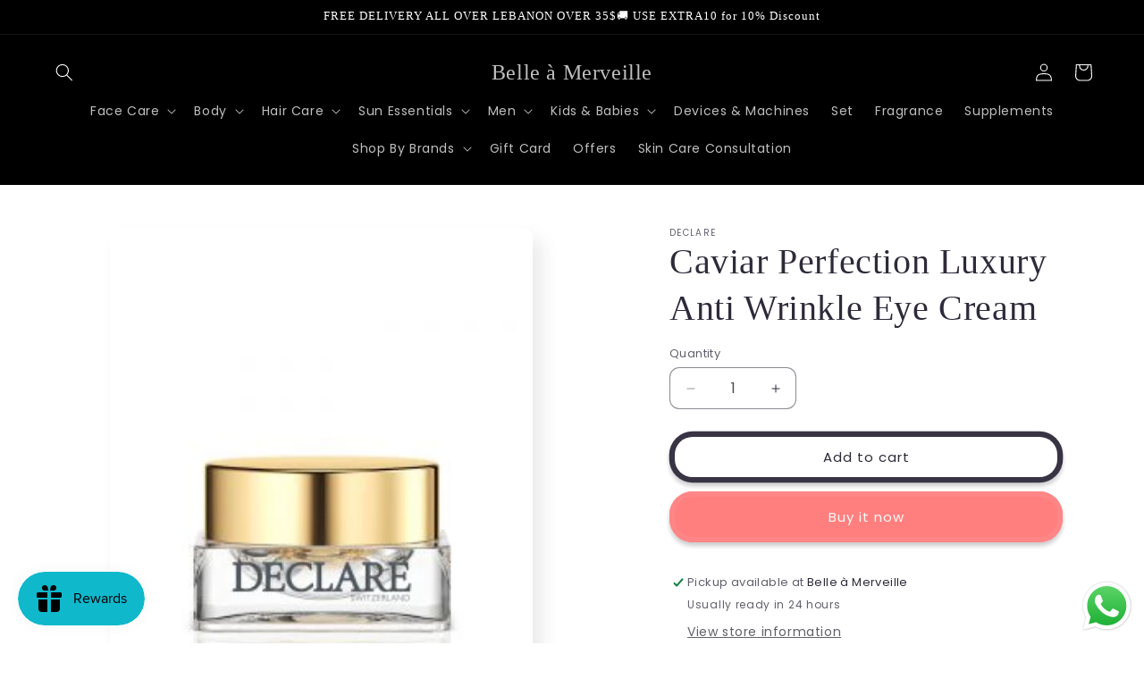

--- FILE ---
content_type: text/html; charset=utf-8
request_url: https://belleamerveille.com/products/decalre-caviar-perfection-luxury-anti-wrinkle-eye-cream
body_size: 44724
content:
<!doctype html>
<html class="js" lang="en">
  <head>
    <meta charset="utf-8">
    <meta http-equiv="X-UA-Compatible" content="IE=edge">
    <meta name="viewport" content="width=device-width,initial-scale=1">
    <meta name="theme-color" content="">
    <link rel="canonical" href="https://belleamerveille.com/products/decalre-caviar-perfection-luxury-anti-wrinkle-eye-cream"><link rel="icon" type="image/png" href="//belleamerveille.com/cdn/shop/files/rr_60f11048-b9fe-45c8-828d-0ec61db13bcf.jpg?crop=center&height=32&v=1745366155&width=32"><link rel="preconnect" href="https://fonts.shopifycdn.com" crossorigin><title>
      Caviar Perfection Luxury Anti Wrinkle Eye Cream
 &ndash; Belle à Merveille</title>

    
      <meta name="description" content="This gentle eye care product with beneficial caviar extract provides your demanding eye area with everything it needs to be beautiful. The harmonious combination of highly active sea minerals and plant extracts with an outstanding anti-wrinkle effect, Vitamin E acetate and saccharides smoothes the delicate skin around ">
    

    

<meta property="og:site_name" content="Belle à Merveille">
<meta property="og:url" content="https://belleamerveille.com/products/decalre-caviar-perfection-luxury-anti-wrinkle-eye-cream">
<meta property="og:title" content="Caviar Perfection Luxury Anti Wrinkle Eye Cream">
<meta property="og:type" content="product">
<meta property="og:description" content="This gentle eye care product with beneficial caviar extract provides your demanding eye area with everything it needs to be beautiful. The harmonious combination of highly active sea minerals and plant extracts with an outstanding anti-wrinkle effect, Vitamin E acetate and saccharides smoothes the delicate skin around "><meta property="og:image" content="http://belleamerveille.com/cdn/shop/files/Caviar_Eye_Cream_Neu-258x300_5c244109-6d10-4974-af26-16d714aee6b2.jpg?v=1768682483">
  <meta property="og:image:secure_url" content="https://belleamerveille.com/cdn/shop/files/Caviar_Eye_Cream_Neu-258x300_5c244109-6d10-4974-af26-16d714aee6b2.jpg?v=1768682483">
  <meta property="og:image:width" content="258">
  <meta property="og:image:height" content="300"><meta property="og:price:amount" content="90.00">
  <meta property="og:price:currency" content="USD"><meta name="twitter:card" content="summary_large_image">
<meta name="twitter:title" content="Caviar Perfection Luxury Anti Wrinkle Eye Cream">
<meta name="twitter:description" content="This gentle eye care product with beneficial caviar extract provides your demanding eye area with everything it needs to be beautiful. The harmonious combination of highly active sea minerals and plant extracts with an outstanding anti-wrinkle effect, Vitamin E acetate and saccharides smoothes the delicate skin around ">


    <script src="//belleamerveille.com/cdn/shop/t/15/assets/constants.js?v=132983761750457495441767998433" defer="defer"></script>
    <script src="//belleamerveille.com/cdn/shop/t/15/assets/pubsub.js?v=25310214064522200911767998471" defer="defer"></script>
    <script src="//belleamerveille.com/cdn/shop/t/15/assets/global.js?v=7301445359237545521767998436" defer="defer"></script>
    <script src="//belleamerveille.com/cdn/shop/t/15/assets/details-disclosure.js?v=13653116266235556501767998434" defer="defer"></script>
    <script src="//belleamerveille.com/cdn/shop/t/15/assets/details-modal.js?v=25581673532751508451767998435" defer="defer"></script>
    <script src="//belleamerveille.com/cdn/shop/t/15/assets/search-form.js?v=133129549252120666541767998474" defer="defer"></script><script src="//belleamerveille.com/cdn/shop/t/15/assets/animations.js?v=88693664871331136111767998418" defer="defer"></script><script>window.performance && window.performance.mark && window.performance.mark('shopify.content_for_header.start');</script><meta name="google-site-verification" content="QFThsvvScJEc36sQzcU6fHB7VNxR8axxD82NWQ2VOdA">
<meta name="facebook-domain-verification" content="t474i2hqggjtjlpovmf3wa0qnmkxmo">
<meta id="shopify-digital-wallet" name="shopify-digital-wallet" content="/31650087043/digital_wallets/dialog">
<link rel="alternate" type="application/json+oembed" href="https://belleamerveille.com/products/decalre-caviar-perfection-luxury-anti-wrinkle-eye-cream.oembed">
<script async="async" src="/checkouts/internal/preloads.js?locale=en-LB"></script>
<script id="shopify-features" type="application/json">{"accessToken":"9a92a4a9e2a735d08dd9d2d297a56166","betas":["rich-media-storefront-analytics"],"domain":"belleamerveille.com","predictiveSearch":true,"shopId":31650087043,"locale":"en"}</script>
<script>var Shopify = Shopify || {};
Shopify.shop = "belle-amerveille.myshopify.com";
Shopify.locale = "en";
Shopify.currency = {"active":"USD","rate":"1.0"};
Shopify.country = "LB";
Shopify.theme = {"name":"Copy of Updated copy of Updated copy of Sense","id":154987626627,"schema_name":"Sense","schema_version":"15.4.1","theme_store_id":1356,"role":"main"};
Shopify.theme.handle = "null";
Shopify.theme.style = {"id":null,"handle":null};
Shopify.cdnHost = "belleamerveille.com/cdn";
Shopify.routes = Shopify.routes || {};
Shopify.routes.root = "/";</script>
<script type="module">!function(o){(o.Shopify=o.Shopify||{}).modules=!0}(window);</script>
<script>!function(o){function n(){var o=[];function n(){o.push(Array.prototype.slice.apply(arguments))}return n.q=o,n}var t=o.Shopify=o.Shopify||{};t.loadFeatures=n(),t.autoloadFeatures=n()}(window);</script>
<script id="shop-js-analytics" type="application/json">{"pageType":"product"}</script>
<script defer="defer" async type="module" src="//belleamerveille.com/cdn/shopifycloud/shop-js/modules/v2/client.init-shop-cart-sync_BdyHc3Nr.en.esm.js"></script>
<script defer="defer" async type="module" src="//belleamerveille.com/cdn/shopifycloud/shop-js/modules/v2/chunk.common_Daul8nwZ.esm.js"></script>
<script type="module">
  await import("//belleamerveille.com/cdn/shopifycloud/shop-js/modules/v2/client.init-shop-cart-sync_BdyHc3Nr.en.esm.js");
await import("//belleamerveille.com/cdn/shopifycloud/shop-js/modules/v2/chunk.common_Daul8nwZ.esm.js");

  window.Shopify.SignInWithShop?.initShopCartSync?.({"fedCMEnabled":true,"windoidEnabled":true});

</script>
<script>(function() {
  var isLoaded = false;
  function asyncLoad() {
    if (isLoaded) return;
    isLoaded = true;
    var urls = ["https:\/\/cdn.shopify.com\/s\/files\/1\/0184\/4255\/1360\/files\/whatsapp.min.js?391\u0026shop=belle-amerveille.myshopify.com","https:\/\/d1639lhkj5l89m.cloudfront.net\/js\/storefront\/uppromote.js?shop=belle-amerveille.myshopify.com"];
    for (var i = 0; i < urls.length; i++) {
      var s = document.createElement('script');
      s.type = 'text/javascript';
      s.async = true;
      s.src = urls[i];
      var x = document.getElementsByTagName('script')[0];
      x.parentNode.insertBefore(s, x);
    }
  };
  if(window.attachEvent) {
    window.attachEvent('onload', asyncLoad);
  } else {
    window.addEventListener('load', asyncLoad, false);
  }
})();</script>
<script id="__st">var __st={"a":31650087043,"offset":7200,"reqid":"e759bfec-e4c5-488a-8570-31f1cd34734c-1768992507","pageurl":"belleamerveille.com\/products\/decalre-caviar-perfection-luxury-anti-wrinkle-eye-cream","u":"5f999fb47feb","p":"product","rtyp":"product","rid":8451864264835};</script>
<script>window.ShopifyPaypalV4VisibilityTracking = true;</script>
<script id="captcha-bootstrap">!function(){'use strict';const t='contact',e='account',n='new_comment',o=[[t,t],['blogs',n],['comments',n],[t,'customer']],c=[[e,'customer_login'],[e,'guest_login'],[e,'recover_customer_password'],[e,'create_customer']],r=t=>t.map((([t,e])=>`form[action*='/${t}']:not([data-nocaptcha='true']) input[name='form_type'][value='${e}']`)).join(','),a=t=>()=>t?[...document.querySelectorAll(t)].map((t=>t.form)):[];function s(){const t=[...o],e=r(t);return a(e)}const i='password',u='form_key',d=['recaptcha-v3-token','g-recaptcha-response','h-captcha-response',i],f=()=>{try{return window.sessionStorage}catch{return}},m='__shopify_v',_=t=>t.elements[u];function p(t,e,n=!1){try{const o=window.sessionStorage,c=JSON.parse(o.getItem(e)),{data:r}=function(t){const{data:e,action:n}=t;return t[m]||n?{data:e,action:n}:{data:t,action:n}}(c);for(const[e,n]of Object.entries(r))t.elements[e]&&(t.elements[e].value=n);n&&o.removeItem(e)}catch(o){console.error('form repopulation failed',{error:o})}}const l='form_type',E='cptcha';function T(t){t.dataset[E]=!0}const w=window,h=w.document,L='Shopify',v='ce_forms',y='captcha';let A=!1;((t,e)=>{const n=(g='f06e6c50-85a8-45c8-87d0-21a2b65856fe',I='https://cdn.shopify.com/shopifycloud/storefront-forms-hcaptcha/ce_storefront_forms_captcha_hcaptcha.v1.5.2.iife.js',D={infoText:'Protected by hCaptcha',privacyText:'Privacy',termsText:'Terms'},(t,e,n)=>{const o=w[L][v],c=o.bindForm;if(c)return c(t,g,e,D).then(n);var r;o.q.push([[t,g,e,D],n]),r=I,A||(h.body.append(Object.assign(h.createElement('script'),{id:'captcha-provider',async:!0,src:r})),A=!0)});var g,I,D;w[L]=w[L]||{},w[L][v]=w[L][v]||{},w[L][v].q=[],w[L][y]=w[L][y]||{},w[L][y].protect=function(t,e){n(t,void 0,e),T(t)},Object.freeze(w[L][y]),function(t,e,n,w,h,L){const[v,y,A,g]=function(t,e,n){const i=e?o:[],u=t?c:[],d=[...i,...u],f=r(d),m=r(i),_=r(d.filter((([t,e])=>n.includes(e))));return[a(f),a(m),a(_),s()]}(w,h,L),I=t=>{const e=t.target;return e instanceof HTMLFormElement?e:e&&e.form},D=t=>v().includes(t);t.addEventListener('submit',(t=>{const e=I(t);if(!e)return;const n=D(e)&&!e.dataset.hcaptchaBound&&!e.dataset.recaptchaBound,o=_(e),c=g().includes(e)&&(!o||!o.value);(n||c)&&t.preventDefault(),c&&!n&&(function(t){try{if(!f())return;!function(t){const e=f();if(!e)return;const n=_(t);if(!n)return;const o=n.value;o&&e.removeItem(o)}(t);const e=Array.from(Array(32),(()=>Math.random().toString(36)[2])).join('');!function(t,e){_(t)||t.append(Object.assign(document.createElement('input'),{type:'hidden',name:u})),t.elements[u].value=e}(t,e),function(t,e){const n=f();if(!n)return;const o=[...t.querySelectorAll(`input[type='${i}']`)].map((({name:t})=>t)),c=[...d,...o],r={};for(const[a,s]of new FormData(t).entries())c.includes(a)||(r[a]=s);n.setItem(e,JSON.stringify({[m]:1,action:t.action,data:r}))}(t,e)}catch(e){console.error('failed to persist form',e)}}(e),e.submit())}));const S=(t,e)=>{t&&!t.dataset[E]&&(n(t,e.some((e=>e===t))),T(t))};for(const o of['focusin','change'])t.addEventListener(o,(t=>{const e=I(t);D(e)&&S(e,y())}));const B=e.get('form_key'),M=e.get(l),P=B&&M;t.addEventListener('DOMContentLoaded',(()=>{const t=y();if(P)for(const e of t)e.elements[l].value===M&&p(e,B);[...new Set([...A(),...v().filter((t=>'true'===t.dataset.shopifyCaptcha))])].forEach((e=>S(e,t)))}))}(h,new URLSearchParams(w.location.search),n,t,e,['guest_login'])})(!0,!0)}();</script>
<script integrity="sha256-4kQ18oKyAcykRKYeNunJcIwy7WH5gtpwJnB7kiuLZ1E=" data-source-attribution="shopify.loadfeatures" defer="defer" src="//belleamerveille.com/cdn/shopifycloud/storefront/assets/storefront/load_feature-a0a9edcb.js" crossorigin="anonymous"></script>
<script data-source-attribution="shopify.dynamic_checkout.dynamic.init">var Shopify=Shopify||{};Shopify.PaymentButton=Shopify.PaymentButton||{isStorefrontPortableWallets:!0,init:function(){window.Shopify.PaymentButton.init=function(){};var t=document.createElement("script");t.src="https://belleamerveille.com/cdn/shopifycloud/portable-wallets/latest/portable-wallets.en.js",t.type="module",document.head.appendChild(t)}};
</script>
<script data-source-attribution="shopify.dynamic_checkout.buyer_consent">
  function portableWalletsHideBuyerConsent(e){var t=document.getElementById("shopify-buyer-consent"),n=document.getElementById("shopify-subscription-policy-button");t&&n&&(t.classList.add("hidden"),t.setAttribute("aria-hidden","true"),n.removeEventListener("click",e))}function portableWalletsShowBuyerConsent(e){var t=document.getElementById("shopify-buyer-consent"),n=document.getElementById("shopify-subscription-policy-button");t&&n&&(t.classList.remove("hidden"),t.removeAttribute("aria-hidden"),n.addEventListener("click",e))}window.Shopify?.PaymentButton&&(window.Shopify.PaymentButton.hideBuyerConsent=portableWalletsHideBuyerConsent,window.Shopify.PaymentButton.showBuyerConsent=portableWalletsShowBuyerConsent);
</script>
<script>
  function portableWalletsCleanup(e){e&&e.src&&console.error("Failed to load portable wallets script "+e.src);var t=document.querySelectorAll("shopify-accelerated-checkout .shopify-payment-button__skeleton, shopify-accelerated-checkout-cart .wallet-cart-button__skeleton"),e=document.getElementById("shopify-buyer-consent");for(let e=0;e<t.length;e++)t[e].remove();e&&e.remove()}function portableWalletsNotLoadedAsModule(e){e instanceof ErrorEvent&&"string"==typeof e.message&&e.message.includes("import.meta")&&"string"==typeof e.filename&&e.filename.includes("portable-wallets")&&(window.removeEventListener("error",portableWalletsNotLoadedAsModule),window.Shopify.PaymentButton.failedToLoad=e,"loading"===document.readyState?document.addEventListener("DOMContentLoaded",window.Shopify.PaymentButton.init):window.Shopify.PaymentButton.init())}window.addEventListener("error",portableWalletsNotLoadedAsModule);
</script>

<script type="module" src="https://belleamerveille.com/cdn/shopifycloud/portable-wallets/latest/portable-wallets.en.js" onError="portableWalletsCleanup(this)" crossorigin="anonymous"></script>
<script nomodule>
  document.addEventListener("DOMContentLoaded", portableWalletsCleanup);
</script>

<link id="shopify-accelerated-checkout-styles" rel="stylesheet" media="screen" href="https://belleamerveille.com/cdn/shopifycloud/portable-wallets/latest/accelerated-checkout-backwards-compat.css" crossorigin="anonymous">
<style id="shopify-accelerated-checkout-cart">
        #shopify-buyer-consent {
  margin-top: 1em;
  display: inline-block;
  width: 100%;
}

#shopify-buyer-consent.hidden {
  display: none;
}

#shopify-subscription-policy-button {
  background: none;
  border: none;
  padding: 0;
  text-decoration: underline;
  font-size: inherit;
  cursor: pointer;
}

#shopify-subscription-policy-button::before {
  box-shadow: none;
}

      </style>
<script id="sections-script" data-sections="header" defer="defer" src="//belleamerveille.com/cdn/shop/t/15/compiled_assets/scripts.js?v=4727"></script>
<script>window.performance && window.performance.mark && window.performance.mark('shopify.content_for_header.end');</script>


    <style data-shopify>
      @font-face {
  font-family: Poppins;
  font-weight: 400;
  font-style: normal;
  font-display: swap;
  src: url("//belleamerveille.com/cdn/fonts/poppins/poppins_n4.0ba78fa5af9b0e1a374041b3ceaadf0a43b41362.woff2") format("woff2"),
       url("//belleamerveille.com/cdn/fonts/poppins/poppins_n4.214741a72ff2596839fc9760ee7a770386cf16ca.woff") format("woff");
}

      @font-face {
  font-family: Poppins;
  font-weight: 700;
  font-style: normal;
  font-display: swap;
  src: url("//belleamerveille.com/cdn/fonts/poppins/poppins_n7.56758dcf284489feb014a026f3727f2f20a54626.woff2") format("woff2"),
       url("//belleamerveille.com/cdn/fonts/poppins/poppins_n7.f34f55d9b3d3205d2cd6f64955ff4b36f0cfd8da.woff") format("woff");
}

      @font-face {
  font-family: Poppins;
  font-weight: 400;
  font-style: italic;
  font-display: swap;
  src: url("//belleamerveille.com/cdn/fonts/poppins/poppins_i4.846ad1e22474f856bd6b81ba4585a60799a9f5d2.woff2") format("woff2"),
       url("//belleamerveille.com/cdn/fonts/poppins/poppins_i4.56b43284e8b52fc64c1fd271f289a39e8477e9ec.woff") format("woff");
}

      @font-face {
  font-family: Poppins;
  font-weight: 700;
  font-style: italic;
  font-display: swap;
  src: url("//belleamerveille.com/cdn/fonts/poppins/poppins_i7.42fd71da11e9d101e1e6c7932199f925f9eea42d.woff2") format("woff2"),
       url("//belleamerveille.com/cdn/fonts/poppins/poppins_i7.ec8499dbd7616004e21155106d13837fff4cf556.woff") format("woff");
}

      

      
        :root,
        .color-background-1 {
          --color-background: 255,255,255;
        
          --gradient-background: #ffffff;
        

        

        --color-foreground: 46,42,57;
        --color-background-contrast: 191,191,191;
        --color-shadow: 46,42,57;
        --color-button: 255,127,127;
        --color-button-text: 253,251,247;
        --color-secondary-button: 255,255,255;
        --color-secondary-button-text: 46,42,57;
        --color-link: 46,42,57;
        --color-badge-foreground: 46,42,57;
        --color-badge-background: 255,255,255;
        --color-badge-border: 46,42,57;
        --payment-terms-background-color: rgb(255 255 255);
      }
      
        
        .color-background-2 {
          --color-background: 255,202,247;
        
          --gradient-background: linear-gradient(216deg, rgba(255, 218, 238, 1) 30%, rgba(255, 202, 247, 1) 64%);
        

        

        --color-foreground: 0,0,0;
        --color-background-contrast: 255,74,228;
        --color-shadow: 46,42,57;
        --color-button: 0,0,0;
        --color-button-text: 253,251,247;
        --color-secondary-button: 255,202,247;
        --color-secondary-button-text: 46,42,57;
        --color-link: 46,42,57;
        --color-badge-foreground: 0,0,0;
        --color-badge-background: 255,202,247;
        --color-badge-border: 0,0,0;
        --payment-terms-background-color: rgb(255 202 247);
      }
      
        
        .color-inverse {
          --color-background: 46,42,57;
        
          --gradient-background: #2e2a39;
        

        

        --color-foreground: 253,251,247;
        --color-background-contrast: 58,53,72;
        --color-shadow: 46,42,57;
        --color-button: 253,251,247;
        --color-button-text: 46,42,57;
        --color-secondary-button: 46,42,57;
        --color-secondary-button-text: 253,251,247;
        --color-link: 253,251,247;
        --color-badge-foreground: 253,251,247;
        --color-badge-background: 46,42,57;
        --color-badge-border: 253,251,247;
        --payment-terms-background-color: rgb(46 42 57);
      }
      
        
        .color-accent-1 {
          --color-background: 255,202,247;
        
          --gradient-background: #ffcaf7;
        

        

        --color-foreground: 253,251,247;
        --color-background-contrast: 255,74,228;
        --color-shadow: 46,42,57;
        --color-button: 253,251,247;
        --color-button-text: 255,202,247;
        --color-secondary-button: 255,202,247;
        --color-secondary-button-text: 253,251,247;
        --color-link: 253,251,247;
        --color-badge-foreground: 253,251,247;
        --color-badge-background: 255,202,247;
        --color-badge-border: 253,251,247;
        --payment-terms-background-color: rgb(255 202 247);
      }
      
        
        .color-accent-2 {
          --color-background: 94,54,83;
        
          --gradient-background: linear-gradient(319deg, rgba(134, 16, 106, 1), rgba(94, 54, 83, 1) 100%);
        

        

        --color-foreground: 253,251,247;
        --color-background-contrast: 13,7,11;
        --color-shadow: 46,42,57;
        --color-button: 253,251,247;
        --color-button-text: 94,54,83;
        --color-secondary-button: 94,54,83;
        --color-secondary-button-text: 253,251,247;
        --color-link: 253,251,247;
        --color-badge-foreground: 253,251,247;
        --color-badge-background: 94,54,83;
        --color-badge-border: 253,251,247;
        --payment-terms-background-color: rgb(94 54 83);
      }
      
        
        .color-scheme-7d7df4b2-a5cd-47f1-bef8-558dc8cf5d74 {
          --color-background: 255,255,255;
        
          --gradient-background: linear-gradient(180deg, rgba(255, 255, 255, 1), rgba(255, 255, 255, 1) 100%);
        

        

        --color-foreground: 46,42,57;
        --color-background-contrast: 191,191,191;
        --color-shadow: 46,42,57;
        --color-button: 155,4,111;
        --color-button-text: 253,251,247;
        --color-secondary-button: 255,255,255;
        --color-secondary-button-text: 46,42,57;
        --color-link: 46,42,57;
        --color-badge-foreground: 46,42,57;
        --color-badge-background: 255,255,255;
        --color-badge-border: 46,42,57;
        --payment-terms-background-color: rgb(255 255 255);
      }
      
        
        .color-scheme-02a49847-aeb1-498e-9785-45ec66bb1548 {
          --color-background: 255,255,255;
        
          --gradient-background: radial-gradient(rgba(202, 0, 226, 1) 47%, rgba(148, 88, 255, 1) 87%);
        

        

        --color-foreground: 46,42,57;
        --color-background-contrast: 191,191,191;
        --color-shadow: 46,42,57;
        --color-button: 202,0,226;
        --color-button-text: 253,251,247;
        --color-secondary-button: 255,255,255;
        --color-secondary-button-text: 46,42,57;
        --color-link: 46,42,57;
        --color-badge-foreground: 46,42,57;
        --color-badge-background: 255,255,255;
        --color-badge-border: 46,42,57;
        --payment-terms-background-color: rgb(255 255 255);
      }
      
        
        .color-scheme-71d50631-ac02-41c5-943d-b943769c3022 {
          --color-background: 0,0,0;
        
          --gradient-background: #000000;
        

        

        --color-foreground: 255,255,255;
        --color-background-contrast: 128,128,128;
        --color-shadow: 46,42,57;
        --color-button: 0,0,0;
        --color-button-text: 255,0,0;
        --color-secondary-button: 0,0,0;
        --color-secondary-button-text: 255,0,0;
        --color-link: 255,0,0;
        --color-badge-foreground: 255,255,255;
        --color-badge-background: 0,0,0;
        --color-badge-border: 255,255,255;
        --payment-terms-background-color: rgb(0 0 0);
      }
      

      body, .color-background-1, .color-background-2, .color-inverse, .color-accent-1, .color-accent-2, .color-scheme-7d7df4b2-a5cd-47f1-bef8-558dc8cf5d74, .color-scheme-02a49847-aeb1-498e-9785-45ec66bb1548, .color-scheme-71d50631-ac02-41c5-943d-b943769c3022 {
        color: rgba(var(--color-foreground), 0.75);
        background-color: rgb(var(--color-background));
      }

      :root {
        --font-body-family: Poppins, sans-serif;
        --font-body-style: normal;
        --font-body-weight: 400;
        --font-body-weight-bold: 700;

        --font-heading-family: "New York", Iowan Old Style, Apple Garamond, Baskerville, Times New Roman, Droid Serif, Times, Source Serif Pro, serif, Apple Color Emoji, Segoe UI Emoji, Segoe UI Symbol;
        --font-heading-style: normal;
        --font-heading-weight: 400;

        --font-body-scale: 1.0;
        --font-heading-scale: 1.0;

        --media-padding: px;
        --media-border-opacity: 0.1;
        --media-border-width: 0px;
        --media-radius: 12px;
        --media-shadow-opacity: 0.1;
        --media-shadow-horizontal-offset: 10px;
        --media-shadow-vertical-offset: 12px;
        --media-shadow-blur-radius: 20px;
        --media-shadow-visible: 1;

        --page-width: 130rem;
        --page-width-margin: 0rem;

        --product-card-image-padding: 0.0rem;
        --product-card-corner-radius: 1.2rem;
        --product-card-text-alignment: center;
        --product-card-border-width: 0.0rem;
        --product-card-border-opacity: 0.1;
        --product-card-shadow-opacity: 0.05;
        --product-card-shadow-visible: 1;
        --product-card-shadow-horizontal-offset: 1.0rem;
        --product-card-shadow-vertical-offset: 1.0rem;
        --product-card-shadow-blur-radius: 3.5rem;

        --collection-card-image-padding: 0.0rem;
        --collection-card-corner-radius: 1.2rem;
        --collection-card-text-alignment: center;
        --collection-card-border-width: 0.0rem;
        --collection-card-border-opacity: 0.1;
        --collection-card-shadow-opacity: 0.05;
        --collection-card-shadow-visible: 1;
        --collection-card-shadow-horizontal-offset: 1.0rem;
        --collection-card-shadow-vertical-offset: 1.0rem;
        --collection-card-shadow-blur-radius: 3.5rem;

        --blog-card-image-padding: 0.0rem;
        --blog-card-corner-radius: 1.2rem;
        --blog-card-text-alignment: center;
        --blog-card-border-width: 0.0rem;
        --blog-card-border-opacity: 0.1;
        --blog-card-shadow-opacity: 0.05;
        --blog-card-shadow-visible: 1;
        --blog-card-shadow-horizontal-offset: 1.0rem;
        --blog-card-shadow-vertical-offset: 1.0rem;
        --blog-card-shadow-blur-radius: 3.5rem;

        --badge-corner-radius: 2.0rem;

        --popup-border-width: 1px;
        --popup-border-opacity: 0.1;
        --popup-corner-radius: 22px;
        --popup-shadow-opacity: 0.1;
        --popup-shadow-horizontal-offset: 10px;
        --popup-shadow-vertical-offset: 12px;
        --popup-shadow-blur-radius: 20px;

        --drawer-border-width: 1px;
        --drawer-border-opacity: 0.1;
        --drawer-shadow-opacity: 0.0;
        --drawer-shadow-horizontal-offset: 0px;
        --drawer-shadow-vertical-offset: 4px;
        --drawer-shadow-blur-radius: 5px;

        --spacing-sections-desktop: 36px;
        --spacing-sections-mobile: 25px;

        --grid-desktop-vertical-spacing: 40px;
        --grid-desktop-horizontal-spacing: 40px;
        --grid-mobile-vertical-spacing: 20px;
        --grid-mobile-horizontal-spacing: 20px;

        --text-boxes-border-opacity: 0.1;
        --text-boxes-border-width: 0px;
        --text-boxes-radius: 24px;
        --text-boxes-shadow-opacity: 0.0;
        --text-boxes-shadow-visible: 0;
        --text-boxes-shadow-horizontal-offset: 10px;
        --text-boxes-shadow-vertical-offset: 12px;
        --text-boxes-shadow-blur-radius: 20px;

        --buttons-radius: 20px;
        --buttons-radius-outset: 26px;
        --buttons-border-width: 6px;
        --buttons-border-opacity: 0.95;
        --buttons-shadow-opacity: 0.25;
        --buttons-shadow-visible: 1;
        --buttons-shadow-horizontal-offset: 0px;
        --buttons-shadow-vertical-offset: 4px;
        --buttons-shadow-blur-radius: 5px;
        --buttons-border-offset: 0.3px;

        --inputs-radius: 10px;
        --inputs-border-width: 1px;
        --inputs-border-opacity: 0.55;
        --inputs-shadow-opacity: 0.0;
        --inputs-shadow-horizontal-offset: 0px;
        --inputs-margin-offset: 0px;
        --inputs-shadow-vertical-offset: 8px;
        --inputs-shadow-blur-radius: 5px;
        --inputs-radius-outset: 11px;

        --variant-pills-radius: 10px;
        --variant-pills-border-width: 0px;
        --variant-pills-border-opacity: 0.1;
        --variant-pills-shadow-opacity: 0.0;
        --variant-pills-shadow-horizontal-offset: 0px;
        --variant-pills-shadow-vertical-offset: 4px;
        --variant-pills-shadow-blur-radius: 5px;
      }

      *,
      *::before,
      *::after {
        box-sizing: inherit;
      }

      html {
        box-sizing: border-box;
        font-size: calc(var(--font-body-scale) * 62.5%);
        height: 100%;
      }

      body {
        display: grid;
        grid-template-rows: auto auto 1fr auto;
        grid-template-columns: 100%;
        min-height: 100%;
        margin: 0;
        font-size: 1.5rem;
        letter-spacing: 0.06rem;
        line-height: calc(1 + 0.8 / var(--font-body-scale));
        font-family: var(--font-body-family);
        font-style: var(--font-body-style);
        font-weight: var(--font-body-weight);
      }

      @media screen and (min-width: 750px) {
        body {
          font-size: 1.6rem;
        }
      }
    </style>

    <link href="//belleamerveille.com/cdn/shop/t/15/assets/base.css?v=159841507637079171801767998418" rel="stylesheet" type="text/css" media="all" />
    <link rel="stylesheet" href="//belleamerveille.com/cdn/shop/t/15/assets/component-cart-items.css?v=13033300910818915211767998421" media="print" onload="this.media='all'">
      <link rel="preload" as="font" href="//belleamerveille.com/cdn/fonts/poppins/poppins_n4.0ba78fa5af9b0e1a374041b3ceaadf0a43b41362.woff2" type="font/woff2" crossorigin>
      
<link
        rel="stylesheet"
        href="//belleamerveille.com/cdn/shop/t/15/assets/component-predictive-search.css?v=118923337488134913561767998428"
        media="print"
        onload="this.media='all'"
      ><script>
      if (Shopify.designMode) {
        document.documentElement.classList.add('shopify-design-mode');
      }
    </script>
  

<!-- BEGIN app block: shopify://apps/pagefly-page-builder/blocks/app-embed/83e179f7-59a0-4589-8c66-c0dddf959200 -->

<!-- BEGIN app snippet: pagefly-cro-ab-testing-main -->







<script>
  ;(function () {
    const url = new URL(window.location)
    const viewParam = url.searchParams.get('view')
    if (viewParam && viewParam.includes('variant-pf-')) {
      url.searchParams.set('pf_v', viewParam)
      url.searchParams.delete('view')
      window.history.replaceState({}, '', url)
    }
  })()
</script>



<script type='module'>
  
  window.PAGEFLY_CRO = window.PAGEFLY_CRO || {}

  window.PAGEFLY_CRO['data_debug'] = {
    original_template_suffix: "all_products",
    allow_ab_test: false,
    ab_test_start_time: 0,
    ab_test_end_time: 0,
    today_date_time: 1768992508000,
  }
  window.PAGEFLY_CRO['GA4'] = { enabled: false}
</script>

<!-- END app snippet -->








  <script src='https://cdn.shopify.com/extensions/019bb4f9-aed6-78a3-be91-e9d44663e6bf/pagefly-page-builder-215/assets/pagefly-helper.js' defer='defer'></script>

  <script src='https://cdn.shopify.com/extensions/019bb4f9-aed6-78a3-be91-e9d44663e6bf/pagefly-page-builder-215/assets/pagefly-general-helper.js' defer='defer'></script>

  <script src='https://cdn.shopify.com/extensions/019bb4f9-aed6-78a3-be91-e9d44663e6bf/pagefly-page-builder-215/assets/pagefly-snap-slider.js' defer='defer'></script>

  <script src='https://cdn.shopify.com/extensions/019bb4f9-aed6-78a3-be91-e9d44663e6bf/pagefly-page-builder-215/assets/pagefly-slideshow-v3.js' defer='defer'></script>

  <script src='https://cdn.shopify.com/extensions/019bb4f9-aed6-78a3-be91-e9d44663e6bf/pagefly-page-builder-215/assets/pagefly-slideshow-v4.js' defer='defer'></script>

  <script src='https://cdn.shopify.com/extensions/019bb4f9-aed6-78a3-be91-e9d44663e6bf/pagefly-page-builder-215/assets/pagefly-glider.js' defer='defer'></script>

  <script src='https://cdn.shopify.com/extensions/019bb4f9-aed6-78a3-be91-e9d44663e6bf/pagefly-page-builder-215/assets/pagefly-slideshow-v1-v2.js' defer='defer'></script>

  <script src='https://cdn.shopify.com/extensions/019bb4f9-aed6-78a3-be91-e9d44663e6bf/pagefly-page-builder-215/assets/pagefly-product-media.js' defer='defer'></script>

  <script src='https://cdn.shopify.com/extensions/019bb4f9-aed6-78a3-be91-e9d44663e6bf/pagefly-page-builder-215/assets/pagefly-product.js' defer='defer'></script>


<script id='pagefly-helper-data' type='application/json'>
  {
    "page_optimization": {
      "assets_prefetching": false
    },
    "elements_asset_mapper": {
      "Accordion": "https://cdn.shopify.com/extensions/019bb4f9-aed6-78a3-be91-e9d44663e6bf/pagefly-page-builder-215/assets/pagefly-accordion.js",
      "Accordion3": "https://cdn.shopify.com/extensions/019bb4f9-aed6-78a3-be91-e9d44663e6bf/pagefly-page-builder-215/assets/pagefly-accordion3.js",
      "CountDown": "https://cdn.shopify.com/extensions/019bb4f9-aed6-78a3-be91-e9d44663e6bf/pagefly-page-builder-215/assets/pagefly-countdown.js",
      "GMap1": "https://cdn.shopify.com/extensions/019bb4f9-aed6-78a3-be91-e9d44663e6bf/pagefly-page-builder-215/assets/pagefly-gmap.js",
      "GMap2": "https://cdn.shopify.com/extensions/019bb4f9-aed6-78a3-be91-e9d44663e6bf/pagefly-page-builder-215/assets/pagefly-gmap.js",
      "GMapBasicV2": "https://cdn.shopify.com/extensions/019bb4f9-aed6-78a3-be91-e9d44663e6bf/pagefly-page-builder-215/assets/pagefly-gmap.js",
      "GMapAdvancedV2": "https://cdn.shopify.com/extensions/019bb4f9-aed6-78a3-be91-e9d44663e6bf/pagefly-page-builder-215/assets/pagefly-gmap.js",
      "HTML.Video": "https://cdn.shopify.com/extensions/019bb4f9-aed6-78a3-be91-e9d44663e6bf/pagefly-page-builder-215/assets/pagefly-htmlvideo.js",
      "HTML.Video2": "https://cdn.shopify.com/extensions/019bb4f9-aed6-78a3-be91-e9d44663e6bf/pagefly-page-builder-215/assets/pagefly-htmlvideo2.js",
      "HTML.Video3": "https://cdn.shopify.com/extensions/019bb4f9-aed6-78a3-be91-e9d44663e6bf/pagefly-page-builder-215/assets/pagefly-htmlvideo2.js",
      "BackgroundVideo": "https://cdn.shopify.com/extensions/019bb4f9-aed6-78a3-be91-e9d44663e6bf/pagefly-page-builder-215/assets/pagefly-htmlvideo2.js",
      "Instagram": "https://cdn.shopify.com/extensions/019bb4f9-aed6-78a3-be91-e9d44663e6bf/pagefly-page-builder-215/assets/pagefly-instagram.js",
      "Instagram2": "https://cdn.shopify.com/extensions/019bb4f9-aed6-78a3-be91-e9d44663e6bf/pagefly-page-builder-215/assets/pagefly-instagram.js",
      "Insta3": "https://cdn.shopify.com/extensions/019bb4f9-aed6-78a3-be91-e9d44663e6bf/pagefly-page-builder-215/assets/pagefly-instagram3.js",
      "Tabs": "https://cdn.shopify.com/extensions/019bb4f9-aed6-78a3-be91-e9d44663e6bf/pagefly-page-builder-215/assets/pagefly-tab.js",
      "Tabs3": "https://cdn.shopify.com/extensions/019bb4f9-aed6-78a3-be91-e9d44663e6bf/pagefly-page-builder-215/assets/pagefly-tab3.js",
      "ProductBox": "https://cdn.shopify.com/extensions/019bb4f9-aed6-78a3-be91-e9d44663e6bf/pagefly-page-builder-215/assets/pagefly-cart.js",
      "FBPageBox2": "https://cdn.shopify.com/extensions/019bb4f9-aed6-78a3-be91-e9d44663e6bf/pagefly-page-builder-215/assets/pagefly-facebook.js",
      "FBLikeButton2": "https://cdn.shopify.com/extensions/019bb4f9-aed6-78a3-be91-e9d44663e6bf/pagefly-page-builder-215/assets/pagefly-facebook.js",
      "TwitterFeed2": "https://cdn.shopify.com/extensions/019bb4f9-aed6-78a3-be91-e9d44663e6bf/pagefly-page-builder-215/assets/pagefly-twitter.js",
      "Paragraph4": "https://cdn.shopify.com/extensions/019bb4f9-aed6-78a3-be91-e9d44663e6bf/pagefly-page-builder-215/assets/pagefly-paragraph4.js",

      "AliReviews": "https://cdn.shopify.com/extensions/019bb4f9-aed6-78a3-be91-e9d44663e6bf/pagefly-page-builder-215/assets/pagefly-3rd-elements.js",
      "BackInStock": "https://cdn.shopify.com/extensions/019bb4f9-aed6-78a3-be91-e9d44663e6bf/pagefly-page-builder-215/assets/pagefly-3rd-elements.js",
      "GloboBackInStock": "https://cdn.shopify.com/extensions/019bb4f9-aed6-78a3-be91-e9d44663e6bf/pagefly-page-builder-215/assets/pagefly-3rd-elements.js",
      "GrowaveWishlist": "https://cdn.shopify.com/extensions/019bb4f9-aed6-78a3-be91-e9d44663e6bf/pagefly-page-builder-215/assets/pagefly-3rd-elements.js",
      "InfiniteOptionsShopPad": "https://cdn.shopify.com/extensions/019bb4f9-aed6-78a3-be91-e9d44663e6bf/pagefly-page-builder-215/assets/pagefly-3rd-elements.js",
      "InkybayProductPersonalizer": "https://cdn.shopify.com/extensions/019bb4f9-aed6-78a3-be91-e9d44663e6bf/pagefly-page-builder-215/assets/pagefly-3rd-elements.js",
      "LimeSpot": "https://cdn.shopify.com/extensions/019bb4f9-aed6-78a3-be91-e9d44663e6bf/pagefly-page-builder-215/assets/pagefly-3rd-elements.js",
      "Loox": "https://cdn.shopify.com/extensions/019bb4f9-aed6-78a3-be91-e9d44663e6bf/pagefly-page-builder-215/assets/pagefly-3rd-elements.js",
      "Opinew": "https://cdn.shopify.com/extensions/019bb4f9-aed6-78a3-be91-e9d44663e6bf/pagefly-page-builder-215/assets/pagefly-3rd-elements.js",
      "Powr": "https://cdn.shopify.com/extensions/019bb4f9-aed6-78a3-be91-e9d44663e6bf/pagefly-page-builder-215/assets/pagefly-3rd-elements.js",
      "ProductReviews": "https://cdn.shopify.com/extensions/019bb4f9-aed6-78a3-be91-e9d44663e6bf/pagefly-page-builder-215/assets/pagefly-3rd-elements.js",
      "PushOwl": "https://cdn.shopify.com/extensions/019bb4f9-aed6-78a3-be91-e9d44663e6bf/pagefly-page-builder-215/assets/pagefly-3rd-elements.js",
      "ReCharge": "https://cdn.shopify.com/extensions/019bb4f9-aed6-78a3-be91-e9d44663e6bf/pagefly-page-builder-215/assets/pagefly-3rd-elements.js",
      "Rivyo": "https://cdn.shopify.com/extensions/019bb4f9-aed6-78a3-be91-e9d44663e6bf/pagefly-page-builder-215/assets/pagefly-3rd-elements.js",
      "TrackingMore": "https://cdn.shopify.com/extensions/019bb4f9-aed6-78a3-be91-e9d44663e6bf/pagefly-page-builder-215/assets/pagefly-3rd-elements.js",
      "Vitals": "https://cdn.shopify.com/extensions/019bb4f9-aed6-78a3-be91-e9d44663e6bf/pagefly-page-builder-215/assets/pagefly-3rd-elements.js",
      "Wiser": "https://cdn.shopify.com/extensions/019bb4f9-aed6-78a3-be91-e9d44663e6bf/pagefly-page-builder-215/assets/pagefly-3rd-elements.js"
    },
    "custom_elements_mapper": {
      "pf-click-action-element": "https://cdn.shopify.com/extensions/019bb4f9-aed6-78a3-be91-e9d44663e6bf/pagefly-page-builder-215/assets/pagefly-click-action-element.js",
      "pf-dialog-element": "https://cdn.shopify.com/extensions/019bb4f9-aed6-78a3-be91-e9d44663e6bf/pagefly-page-builder-215/assets/pagefly-dialog-element.js"
    }
  }
</script>


<!-- END app block --><!-- BEGIN app block: shopify://apps/judge-me-reviews/blocks/judgeme_core/61ccd3b1-a9f2-4160-9fe9-4fec8413e5d8 --><!-- Start of Judge.me Core -->






<link rel="dns-prefetch" href="https://cdnwidget.judge.me">
<link rel="dns-prefetch" href="https://cdn.judge.me">
<link rel="dns-prefetch" href="https://cdn1.judge.me">
<link rel="dns-prefetch" href="https://api.judge.me">

<script data-cfasync='false' class='jdgm-settings-script'>window.jdgmSettings={"pagination":5,"disable_web_reviews":false,"badge_no_review_text":"No reviews","badge_n_reviews_text":"{{ n }} review/reviews","hide_badge_preview_if_no_reviews":true,"badge_hide_text":false,"enforce_center_preview_badge":false,"widget_title":"Customer Reviews","widget_open_form_text":"Write a review","widget_close_form_text":"Cancel review","widget_refresh_page_text":"Refresh page","widget_summary_text":"Based on {{ number_of_reviews }} review/reviews","widget_no_review_text":"Be the first to write a review","widget_name_field_text":"Display name","widget_verified_name_field_text":"Verified Name (public)","widget_name_placeholder_text":"Display name","widget_required_field_error_text":"This field is required.","widget_email_field_text":"Email address","widget_verified_email_field_text":"Verified Email (private, can not be edited)","widget_email_placeholder_text":"Your email address","widget_email_field_error_text":"Please enter a valid email address.","widget_rating_field_text":"Rating","widget_review_title_field_text":"Review Title","widget_review_title_placeholder_text":"Give your review a title","widget_review_body_field_text":"Review content","widget_review_body_placeholder_text":"Start writing here...","widget_pictures_field_text":"Picture/Video (optional)","widget_submit_review_text":"Submit Review","widget_submit_verified_review_text":"Submit Verified Review","widget_submit_success_msg_with_auto_publish":"Thank you! Please refresh the page in a few moments to see your review. You can remove or edit your review by logging into \u003ca href='https://judge.me/login' target='_blank' rel='nofollow noopener'\u003eJudge.me\u003c/a\u003e","widget_submit_success_msg_no_auto_publish":"Thank you! Your review will be published as soon as it is approved by the shop admin. You can remove or edit your review by logging into \u003ca href='https://judge.me/login' target='_blank' rel='nofollow noopener'\u003eJudge.me\u003c/a\u003e","widget_show_default_reviews_out_of_total_text":"Showing {{ n_reviews_shown }} out of {{ n_reviews }} reviews.","widget_show_all_link_text":"Show all","widget_show_less_link_text":"Show less","widget_author_said_text":"{{ reviewer_name }} said:","widget_days_text":"{{ n }} days ago","widget_weeks_text":"{{ n }} week/weeks ago","widget_months_text":"{{ n }} month/months ago","widget_years_text":"{{ n }} year/years ago","widget_yesterday_text":"Yesterday","widget_today_text":"Today","widget_replied_text":"\u003e\u003e {{ shop_name }} replied:","widget_read_more_text":"Read more","widget_reviewer_name_as_initial":"","widget_rating_filter_color":"#fbcd0a","widget_rating_filter_see_all_text":"See all reviews","widget_sorting_most_recent_text":"Most Recent","widget_sorting_highest_rating_text":"Highest Rating","widget_sorting_lowest_rating_text":"Lowest Rating","widget_sorting_with_pictures_text":"Only Pictures","widget_sorting_most_helpful_text":"Most Helpful","widget_open_question_form_text":"Ask a question","widget_reviews_subtab_text":"Reviews","widget_questions_subtab_text":"Questions","widget_question_label_text":"Question","widget_answer_label_text":"Answer","widget_question_placeholder_text":"Write your question here","widget_submit_question_text":"Submit Question","widget_question_submit_success_text":"Thank you for your question! We will notify you once it gets answered.","verified_badge_text":"Verified","verified_badge_bg_color":"","verified_badge_text_color":"","verified_badge_placement":"left-of-reviewer-name","widget_review_max_height":"","widget_hide_border":false,"widget_social_share":false,"widget_thumb":false,"widget_review_location_show":false,"widget_location_format":"","all_reviews_include_out_of_store_products":true,"all_reviews_out_of_store_text":"(out of store)","all_reviews_pagination":100,"all_reviews_product_name_prefix_text":"about","enable_review_pictures":true,"enable_question_anwser":false,"widget_theme":"default","review_date_format":"mm/dd/yyyy","default_sort_method":"most-recent","widget_product_reviews_subtab_text":"Product Reviews","widget_shop_reviews_subtab_text":"Shop Reviews","widget_other_products_reviews_text":"Reviews for other products","widget_store_reviews_subtab_text":"Store reviews","widget_no_store_reviews_text":"This store hasn't received any reviews yet","widget_web_restriction_product_reviews_text":"This product hasn't received any reviews yet","widget_no_items_text":"No items found","widget_show_more_text":"Show more","widget_write_a_store_review_text":"Write a Store Review","widget_other_languages_heading":"Reviews in Other Languages","widget_translate_review_text":"Translate review to {{ language }}","widget_translating_review_text":"Translating...","widget_show_original_translation_text":"Show original ({{ language }})","widget_translate_review_failed_text":"Review couldn't be translated.","widget_translate_review_retry_text":"Retry","widget_translate_review_try_again_later_text":"Try again later","show_product_url_for_grouped_product":false,"widget_sorting_pictures_first_text":"Pictures First","show_pictures_on_all_rev_page_mobile":false,"show_pictures_on_all_rev_page_desktop":false,"floating_tab_hide_mobile_install_preference":false,"floating_tab_button_name":"★ Reviews","floating_tab_title":"Let customers speak for us","floating_tab_button_color":"","floating_tab_button_background_color":"","floating_tab_url":"","floating_tab_url_enabled":false,"floating_tab_tab_style":"text","all_reviews_text_badge_text":"Customers rate us {{ shop.metafields.judgeme.all_reviews_rating | round: 1 }}/5 based on {{ shop.metafields.judgeme.all_reviews_count }} reviews.","all_reviews_text_badge_text_branded_style":"{{ shop.metafields.judgeme.all_reviews_rating | round: 1 }} out of 5 stars based on {{ shop.metafields.judgeme.all_reviews_count }} reviews","is_all_reviews_text_badge_a_link":false,"show_stars_for_all_reviews_text_badge":false,"all_reviews_text_badge_url":"","all_reviews_text_style":"branded","all_reviews_text_color_style":"judgeme_brand_color","all_reviews_text_color":"#108474","all_reviews_text_show_jm_brand":true,"featured_carousel_show_header":true,"featured_carousel_title":"Let customers speak for us","testimonials_carousel_title":"Customers are saying","videos_carousel_title":"Real customer stories","cards_carousel_title":"Customers are saying","featured_carousel_count_text":"from {{ n }} reviews","featured_carousel_add_link_to_all_reviews_page":false,"featured_carousel_url":"","featured_carousel_show_images":true,"featured_carousel_autoslide_interval":5,"featured_carousel_arrows_on_the_sides":false,"featured_carousel_height":250,"featured_carousel_width":80,"featured_carousel_image_size":0,"featured_carousel_image_height":250,"featured_carousel_arrow_color":"#eeeeee","verified_count_badge_style":"branded","verified_count_badge_orientation":"horizontal","verified_count_badge_color_style":"judgeme_brand_color","verified_count_badge_color":"#108474","is_verified_count_badge_a_link":false,"verified_count_badge_url":"","verified_count_badge_show_jm_brand":true,"widget_rating_preset_default":5,"widget_first_sub_tab":"product-reviews","widget_show_histogram":true,"widget_histogram_use_custom_color":false,"widget_pagination_use_custom_color":false,"widget_star_use_custom_color":false,"widget_verified_badge_use_custom_color":false,"widget_write_review_use_custom_color":false,"picture_reminder_submit_button":"Upload Pictures","enable_review_videos":false,"mute_video_by_default":false,"widget_sorting_videos_first_text":"Videos First","widget_review_pending_text":"Pending","featured_carousel_items_for_large_screen":3,"social_share_options_order":"Facebook,Twitter","remove_microdata_snippet":true,"disable_json_ld":false,"enable_json_ld_products":false,"preview_badge_show_question_text":false,"preview_badge_no_question_text":"No questions","preview_badge_n_question_text":"{{ number_of_questions }} question/questions","qa_badge_show_icon":false,"qa_badge_position":"same-row","remove_judgeme_branding":false,"widget_add_search_bar":false,"widget_search_bar_placeholder":"Search","widget_sorting_verified_only_text":"Verified only","featured_carousel_theme":"default","featured_carousel_show_rating":true,"featured_carousel_show_title":true,"featured_carousel_show_body":true,"featured_carousel_show_date":false,"featured_carousel_show_reviewer":true,"featured_carousel_show_product":false,"featured_carousel_header_background_color":"#108474","featured_carousel_header_text_color":"#ffffff","featured_carousel_name_product_separator":"reviewed","featured_carousel_full_star_background":"#108474","featured_carousel_empty_star_background":"#dadada","featured_carousel_vertical_theme_background":"#f9fafb","featured_carousel_verified_badge_enable":true,"featured_carousel_verified_badge_color":"#108474","featured_carousel_border_style":"round","featured_carousel_review_line_length_limit":3,"featured_carousel_more_reviews_button_text":"Read more reviews","featured_carousel_view_product_button_text":"View product","all_reviews_page_load_reviews_on":"scroll","all_reviews_page_load_more_text":"Load More Reviews","disable_fb_tab_reviews":false,"enable_ajax_cdn_cache":false,"widget_advanced_speed_features":5,"widget_public_name_text":"displayed publicly like","default_reviewer_name":"John Smith","default_reviewer_name_has_non_latin":true,"widget_reviewer_anonymous":"Anonymous","medals_widget_title":"Judge.me Review Medals","medals_widget_background_color":"#f9fafb","medals_widget_position":"footer_all_pages","medals_widget_border_color":"#f9fafb","medals_widget_verified_text_position":"left","medals_widget_use_monochromatic_version":false,"medals_widget_elements_color":"#108474","show_reviewer_avatar":true,"widget_invalid_yt_video_url_error_text":"Not a YouTube video URL","widget_max_length_field_error_text":"Please enter no more than {0} characters.","widget_show_country_flag":false,"widget_show_collected_via_shop_app":true,"widget_verified_by_shop_badge_style":"light","widget_verified_by_shop_text":"Verified by Shop","widget_show_photo_gallery":false,"widget_load_with_code_splitting":true,"widget_ugc_install_preference":false,"widget_ugc_title":"Made by us, Shared by you","widget_ugc_subtitle":"Tag us to see your picture featured in our page","widget_ugc_arrows_color":"#ffffff","widget_ugc_primary_button_text":"Buy Now","widget_ugc_primary_button_background_color":"#108474","widget_ugc_primary_button_text_color":"#ffffff","widget_ugc_primary_button_border_width":"0","widget_ugc_primary_button_border_style":"none","widget_ugc_primary_button_border_color":"#108474","widget_ugc_primary_button_border_radius":"25","widget_ugc_secondary_button_text":"Load More","widget_ugc_secondary_button_background_color":"#ffffff","widget_ugc_secondary_button_text_color":"#108474","widget_ugc_secondary_button_border_width":"2","widget_ugc_secondary_button_border_style":"solid","widget_ugc_secondary_button_border_color":"#108474","widget_ugc_secondary_button_border_radius":"25","widget_ugc_reviews_button_text":"View Reviews","widget_ugc_reviews_button_background_color":"#ffffff","widget_ugc_reviews_button_text_color":"#108474","widget_ugc_reviews_button_border_width":"2","widget_ugc_reviews_button_border_style":"solid","widget_ugc_reviews_button_border_color":"#108474","widget_ugc_reviews_button_border_radius":"25","widget_ugc_reviews_button_link_to":"judgeme-reviews-page","widget_ugc_show_post_date":true,"widget_ugc_max_width":"800","widget_rating_metafield_value_type":true,"widget_primary_color":"#108474","widget_enable_secondary_color":false,"widget_secondary_color":"#edf5f5","widget_summary_average_rating_text":"{{ average_rating }} out of 5","widget_media_grid_title":"Customer photos \u0026 videos","widget_media_grid_see_more_text":"See more","widget_round_style":false,"widget_show_product_medals":true,"widget_verified_by_judgeme_text":"Verified by Judge.me","widget_show_store_medals":true,"widget_verified_by_judgeme_text_in_store_medals":"Verified by Judge.me","widget_media_field_exceed_quantity_message":"Sorry, we can only accept {{ max_media }} for one review.","widget_media_field_exceed_limit_message":"{{ file_name }} is too large, please select a {{ media_type }} less than {{ size_limit }}MB.","widget_review_submitted_text":"Review Submitted!","widget_question_submitted_text":"Question Submitted!","widget_close_form_text_question":"Cancel","widget_write_your_answer_here_text":"Write your answer here","widget_enabled_branded_link":true,"widget_show_collected_by_judgeme":true,"widget_reviewer_name_color":"","widget_write_review_text_color":"","widget_write_review_bg_color":"","widget_collected_by_judgeme_text":"collected by Judge.me","widget_pagination_type":"standard","widget_load_more_text":"Load More","widget_load_more_color":"#108474","widget_full_review_text":"Full Review","widget_read_more_reviews_text":"Read More Reviews","widget_read_questions_text":"Read Questions","widget_questions_and_answers_text":"Questions \u0026 Answers","widget_verified_by_text":"Verified by","widget_verified_text":"Verified","widget_number_of_reviews_text":"{{ number_of_reviews }} reviews","widget_back_button_text":"Back","widget_next_button_text":"Next","widget_custom_forms_filter_button":"Filters","custom_forms_style":"horizontal","widget_show_review_information":false,"how_reviews_are_collected":"How reviews are collected?","widget_show_review_keywords":false,"widget_gdpr_statement":"How we use your data: We'll only contact you about the review you left, and only if necessary. By submitting your review, you agree to Judge.me's \u003ca href='https://judge.me/terms' target='_blank' rel='nofollow noopener'\u003eterms\u003c/a\u003e, \u003ca href='https://judge.me/privacy' target='_blank' rel='nofollow noopener'\u003eprivacy\u003c/a\u003e and \u003ca href='https://judge.me/content-policy' target='_blank' rel='nofollow noopener'\u003econtent\u003c/a\u003e policies.","widget_multilingual_sorting_enabled":false,"widget_translate_review_content_enabled":false,"widget_translate_review_content_method":"manual","popup_widget_review_selection":"automatically_with_pictures","popup_widget_round_border_style":true,"popup_widget_show_title":true,"popup_widget_show_body":true,"popup_widget_show_reviewer":false,"popup_widget_show_product":true,"popup_widget_show_pictures":true,"popup_widget_use_review_picture":true,"popup_widget_show_on_home_page":true,"popup_widget_show_on_product_page":true,"popup_widget_show_on_collection_page":true,"popup_widget_show_on_cart_page":true,"popup_widget_position":"bottom_left","popup_widget_first_review_delay":5,"popup_widget_duration":5,"popup_widget_interval":5,"popup_widget_review_count":5,"popup_widget_hide_on_mobile":true,"review_snippet_widget_round_border_style":true,"review_snippet_widget_card_color":"#FFFFFF","review_snippet_widget_slider_arrows_background_color":"#FFFFFF","review_snippet_widget_slider_arrows_color":"#000000","review_snippet_widget_star_color":"#108474","show_product_variant":false,"all_reviews_product_variant_label_text":"Variant: ","widget_show_verified_branding":true,"widget_ai_summary_title":"Customers say","widget_ai_summary_disclaimer":"AI-powered review summary based on recent customer reviews","widget_show_ai_summary":false,"widget_show_ai_summary_bg":false,"widget_show_review_title_input":true,"redirect_reviewers_invited_via_email":"review_widget","request_store_review_after_product_review":false,"request_review_other_products_in_order":false,"review_form_color_scheme":"default","review_form_corner_style":"square","review_form_star_color":{},"review_form_text_color":"#333333","review_form_background_color":"#ffffff","review_form_field_background_color":"#fafafa","review_form_button_color":{},"review_form_button_text_color":"#ffffff","review_form_modal_overlay_color":"#000000","review_content_screen_title_text":"How would you rate this product?","review_content_introduction_text":"We would love it if you would share a bit about your experience.","store_review_form_title_text":"How would you rate this store?","store_review_form_introduction_text":"We would love it if you would share a bit about your experience.","show_review_guidance_text":true,"one_star_review_guidance_text":"Poor","five_star_review_guidance_text":"Great","customer_information_screen_title_text":"About you","customer_information_introduction_text":"Please tell us more about you.","custom_questions_screen_title_text":"Your experience in more detail","custom_questions_introduction_text":"Here are a few questions to help us understand more about your experience.","review_submitted_screen_title_text":"Thanks for your review!","review_submitted_screen_thank_you_text":"We are processing it and it will appear on the store soon.","review_submitted_screen_email_verification_text":"Please confirm your email by clicking the link we just sent you. This helps us keep reviews authentic.","review_submitted_request_store_review_text":"Would you like to share your experience of shopping with us?","review_submitted_review_other_products_text":"Would you like to review these products?","store_review_screen_title_text":"Would you like to share your experience of shopping with us?","store_review_introduction_text":"We value your feedback and use it to improve. Please share any thoughts or suggestions you have.","reviewer_media_screen_title_picture_text":"Share a picture","reviewer_media_introduction_picture_text":"Upload a photo to support your review.","reviewer_media_screen_title_video_text":"Share a video","reviewer_media_introduction_video_text":"Upload a video to support your review.","reviewer_media_screen_title_picture_or_video_text":"Share a picture or video","reviewer_media_introduction_picture_or_video_text":"Upload a photo or video to support your review.","reviewer_media_youtube_url_text":"Paste your Youtube URL here","advanced_settings_next_step_button_text":"Next","advanced_settings_close_review_button_text":"Close","modal_write_review_flow":false,"write_review_flow_required_text":"Required","write_review_flow_privacy_message_text":"We respect your privacy.","write_review_flow_anonymous_text":"Post review as anonymous","write_review_flow_visibility_text":"This won't be visible to other customers.","write_review_flow_multiple_selection_help_text":"Select as many as you like","write_review_flow_single_selection_help_text":"Select one option","write_review_flow_required_field_error_text":"This field is required","write_review_flow_invalid_email_error_text":"Please enter a valid email address","write_review_flow_max_length_error_text":"Max. {{ max_length }} characters.","write_review_flow_media_upload_text":"\u003cb\u003eClick to upload\u003c/b\u003e or drag and drop","write_review_flow_gdpr_statement":"We'll only contact you about your review if necessary. By submitting your review, you agree to our \u003ca href='https://judge.me/terms' target='_blank' rel='nofollow noopener'\u003eterms and conditions\u003c/a\u003e and \u003ca href='https://judge.me/privacy' target='_blank' rel='nofollow noopener'\u003eprivacy policy\u003c/a\u003e.","rating_only_reviews_enabled":false,"show_negative_reviews_help_screen":false,"new_review_flow_help_screen_rating_threshold":3,"negative_review_resolution_screen_title_text":"Tell us more","negative_review_resolution_text":"Your experience matters to us. If there were issues with your purchase, we're here to help. Feel free to reach out to us, we'd love the opportunity to make things right.","negative_review_resolution_button_text":"Contact us","negative_review_resolution_proceed_with_review_text":"Leave a review","negative_review_resolution_subject":"Issue with purchase from {{ shop_name }}.{{ order_name }}","preview_badge_collection_page_install_status":false,"widget_review_custom_css":"","preview_badge_custom_css":"","preview_badge_stars_count":"5-stars","featured_carousel_custom_css":"","floating_tab_custom_css":"","all_reviews_widget_custom_css":"","medals_widget_custom_css":"","verified_badge_custom_css":"","all_reviews_text_custom_css":"","transparency_badges_collected_via_store_invite":false,"transparency_badges_from_another_provider":false,"transparency_badges_collected_from_store_visitor":false,"transparency_badges_collected_by_verified_review_provider":false,"transparency_badges_earned_reward":false,"transparency_badges_collected_via_store_invite_text":"Review collected via store invitation","transparency_badges_from_another_provider_text":"Review collected from another provider","transparency_badges_collected_from_store_visitor_text":"Review collected from a store visitor","transparency_badges_written_in_google_text":"Review written in Google","transparency_badges_written_in_etsy_text":"Review written in Etsy","transparency_badges_written_in_shop_app_text":"Review written in Shop App","transparency_badges_earned_reward_text":"Review earned a reward for future purchase","product_review_widget_per_page":10,"widget_store_review_label_text":"Review about the store","checkout_comment_extension_title_on_product_page":"Customer Comments","checkout_comment_extension_num_latest_comment_show":5,"checkout_comment_extension_format":"name_and_timestamp","checkout_comment_customer_name":"last_initial","checkout_comment_comment_notification":true,"preview_badge_collection_page_install_preference":false,"preview_badge_home_page_install_preference":false,"preview_badge_product_page_install_preference":false,"review_widget_install_preference":"","review_carousel_install_preference":false,"floating_reviews_tab_install_preference":"none","verified_reviews_count_badge_install_preference":false,"all_reviews_text_install_preference":false,"review_widget_best_location":false,"judgeme_medals_install_preference":false,"review_widget_revamp_enabled":false,"review_widget_qna_enabled":false,"review_widget_header_theme":"minimal","review_widget_widget_title_enabled":true,"review_widget_header_text_size":"medium","review_widget_header_text_weight":"regular","review_widget_average_rating_style":"compact","review_widget_bar_chart_enabled":true,"review_widget_bar_chart_type":"numbers","review_widget_bar_chart_style":"standard","review_widget_expanded_media_gallery_enabled":false,"review_widget_reviews_section_theme":"standard","review_widget_image_style":"thumbnails","review_widget_review_image_ratio":"square","review_widget_stars_size":"medium","review_widget_verified_badge":"standard_text","review_widget_review_title_text_size":"medium","review_widget_review_text_size":"medium","review_widget_review_text_length":"medium","review_widget_number_of_columns_desktop":3,"review_widget_carousel_transition_speed":5,"review_widget_custom_questions_answers_display":"always","review_widget_button_text_color":"#FFFFFF","review_widget_text_color":"#000000","review_widget_lighter_text_color":"#7B7B7B","review_widget_corner_styling":"soft","review_widget_review_word_singular":"review","review_widget_review_word_plural":"reviews","review_widget_voting_label":"Helpful?","review_widget_shop_reply_label":"Reply from {{ shop_name }}:","review_widget_filters_title":"Filters","qna_widget_question_word_singular":"Question","qna_widget_question_word_plural":"Questions","qna_widget_answer_reply_label":"Answer from {{ answerer_name }}:","qna_content_screen_title_text":"Ask a question about this product","qna_widget_question_required_field_error_text":"Please enter your question.","qna_widget_flow_gdpr_statement":"We'll only contact you about your question if necessary. By submitting your question, you agree to our \u003ca href='https://judge.me/terms' target='_blank' rel='nofollow noopener'\u003eterms and conditions\u003c/a\u003e and \u003ca href='https://judge.me/privacy' target='_blank' rel='nofollow noopener'\u003eprivacy policy\u003c/a\u003e.","qna_widget_question_submitted_text":"Thanks for your question!","qna_widget_close_form_text_question":"Close","qna_widget_question_submit_success_text":"We’ll notify you by email when your question is answered.","all_reviews_widget_v2025_enabled":false,"all_reviews_widget_v2025_header_theme":"default","all_reviews_widget_v2025_widget_title_enabled":true,"all_reviews_widget_v2025_header_text_size":"medium","all_reviews_widget_v2025_header_text_weight":"regular","all_reviews_widget_v2025_average_rating_style":"compact","all_reviews_widget_v2025_bar_chart_enabled":true,"all_reviews_widget_v2025_bar_chart_type":"numbers","all_reviews_widget_v2025_bar_chart_style":"standard","all_reviews_widget_v2025_expanded_media_gallery_enabled":false,"all_reviews_widget_v2025_show_store_medals":true,"all_reviews_widget_v2025_show_photo_gallery":true,"all_reviews_widget_v2025_show_review_keywords":false,"all_reviews_widget_v2025_show_ai_summary":false,"all_reviews_widget_v2025_show_ai_summary_bg":false,"all_reviews_widget_v2025_add_search_bar":false,"all_reviews_widget_v2025_default_sort_method":"most-recent","all_reviews_widget_v2025_reviews_per_page":10,"all_reviews_widget_v2025_reviews_section_theme":"default","all_reviews_widget_v2025_image_style":"thumbnails","all_reviews_widget_v2025_review_image_ratio":"square","all_reviews_widget_v2025_stars_size":"medium","all_reviews_widget_v2025_verified_badge":"bold_badge","all_reviews_widget_v2025_review_title_text_size":"medium","all_reviews_widget_v2025_review_text_size":"medium","all_reviews_widget_v2025_review_text_length":"medium","all_reviews_widget_v2025_number_of_columns_desktop":3,"all_reviews_widget_v2025_carousel_transition_speed":5,"all_reviews_widget_v2025_custom_questions_answers_display":"always","all_reviews_widget_v2025_show_product_variant":false,"all_reviews_widget_v2025_show_reviewer_avatar":true,"all_reviews_widget_v2025_reviewer_name_as_initial":"","all_reviews_widget_v2025_review_location_show":false,"all_reviews_widget_v2025_location_format":"","all_reviews_widget_v2025_show_country_flag":false,"all_reviews_widget_v2025_verified_by_shop_badge_style":"light","all_reviews_widget_v2025_social_share":false,"all_reviews_widget_v2025_social_share_options_order":"Facebook,Twitter,LinkedIn,Pinterest","all_reviews_widget_v2025_pagination_type":"standard","all_reviews_widget_v2025_button_text_color":"#FFFFFF","all_reviews_widget_v2025_text_color":"#000000","all_reviews_widget_v2025_lighter_text_color":"#7B7B7B","all_reviews_widget_v2025_corner_styling":"soft","all_reviews_widget_v2025_title":"Customer reviews","all_reviews_widget_v2025_ai_summary_title":"Customers say about this store","all_reviews_widget_v2025_no_review_text":"Be the first to write a review","platform":"shopify","branding_url":"https://app.judge.me/reviews/stores/belleamerveille.com","branding_text":"Powered by Judge.me","locale":"en","reply_name":"Belle à Merveille","widget_version":"3.0","footer":true,"autopublish":true,"review_dates":true,"enable_custom_form":false,"shop_use_review_site":true,"shop_locale":"en","enable_multi_locales_translations":false,"show_review_title_input":true,"review_verification_email_status":"always","can_be_branded":true,"reply_name_text":"Belle à Merveille"};</script> <style class='jdgm-settings-style'>﻿.jdgm-xx{left:0}:root{--jdgm-primary-color: #108474;--jdgm-secondary-color: rgba(16,132,116,0.1);--jdgm-star-color: #108474;--jdgm-write-review-text-color: white;--jdgm-write-review-bg-color: #108474;--jdgm-paginate-color: #108474;--jdgm-border-radius: 0;--jdgm-reviewer-name-color: #108474}.jdgm-histogram__bar-content{background-color:#108474}.jdgm-rev[data-verified-buyer=true] .jdgm-rev__icon.jdgm-rev__icon:after,.jdgm-rev__buyer-badge.jdgm-rev__buyer-badge{color:white;background-color:#108474}.jdgm-review-widget--small .jdgm-gallery.jdgm-gallery .jdgm-gallery__thumbnail-link:nth-child(8) .jdgm-gallery__thumbnail-wrapper.jdgm-gallery__thumbnail-wrapper:before{content:"See more"}@media only screen and (min-width: 768px){.jdgm-gallery.jdgm-gallery .jdgm-gallery__thumbnail-link:nth-child(8) .jdgm-gallery__thumbnail-wrapper.jdgm-gallery__thumbnail-wrapper:before{content:"See more"}}.jdgm-prev-badge[data-average-rating='0.00']{display:none !important}.jdgm-author-all-initials{display:none !important}.jdgm-author-last-initial{display:none !important}.jdgm-rev-widg__title{visibility:hidden}.jdgm-rev-widg__summary-text{visibility:hidden}.jdgm-prev-badge__text{visibility:hidden}.jdgm-rev__prod-link-prefix:before{content:'about'}.jdgm-rev__variant-label:before{content:'Variant: '}.jdgm-rev__out-of-store-text:before{content:'(out of store)'}@media only screen and (min-width: 768px){.jdgm-rev__pics .jdgm-rev_all-rev-page-picture-separator,.jdgm-rev__pics .jdgm-rev__product-picture{display:none}}@media only screen and (max-width: 768px){.jdgm-rev__pics .jdgm-rev_all-rev-page-picture-separator,.jdgm-rev__pics .jdgm-rev__product-picture{display:none}}.jdgm-preview-badge[data-template="product"]{display:none !important}.jdgm-preview-badge[data-template="collection"]{display:none !important}.jdgm-preview-badge[data-template="index"]{display:none !important}.jdgm-review-widget[data-from-snippet="true"]{display:none !important}.jdgm-verified-count-badget[data-from-snippet="true"]{display:none !important}.jdgm-carousel-wrapper[data-from-snippet="true"]{display:none !important}.jdgm-all-reviews-text[data-from-snippet="true"]{display:none !important}.jdgm-medals-section[data-from-snippet="true"]{display:none !important}.jdgm-ugc-media-wrapper[data-from-snippet="true"]{display:none !important}.jdgm-rev__transparency-badge[data-badge-type="review_collected_via_store_invitation"]{display:none !important}.jdgm-rev__transparency-badge[data-badge-type="review_collected_from_another_provider"]{display:none !important}.jdgm-rev__transparency-badge[data-badge-type="review_collected_from_store_visitor"]{display:none !important}.jdgm-rev__transparency-badge[data-badge-type="review_written_in_etsy"]{display:none !important}.jdgm-rev__transparency-badge[data-badge-type="review_written_in_google_business"]{display:none !important}.jdgm-rev__transparency-badge[data-badge-type="review_written_in_shop_app"]{display:none !important}.jdgm-rev__transparency-badge[data-badge-type="review_earned_for_future_purchase"]{display:none !important}.jdgm-review-snippet-widget .jdgm-rev-snippet-widget__cards-container .jdgm-rev-snippet-card{border-radius:8px;background:#fff}.jdgm-review-snippet-widget .jdgm-rev-snippet-widget__cards-container .jdgm-rev-snippet-card__rev-rating .jdgm-star{color:#108474}.jdgm-review-snippet-widget .jdgm-rev-snippet-widget__prev-btn,.jdgm-review-snippet-widget .jdgm-rev-snippet-widget__next-btn{border-radius:50%;background:#fff}.jdgm-review-snippet-widget .jdgm-rev-snippet-widget__prev-btn>svg,.jdgm-review-snippet-widget .jdgm-rev-snippet-widget__next-btn>svg{fill:#000}.jdgm-full-rev-modal.rev-snippet-widget .jm-mfp-container .jm-mfp-content,.jdgm-full-rev-modal.rev-snippet-widget .jm-mfp-container .jdgm-full-rev__icon,.jdgm-full-rev-modal.rev-snippet-widget .jm-mfp-container .jdgm-full-rev__pic-img,.jdgm-full-rev-modal.rev-snippet-widget .jm-mfp-container .jdgm-full-rev__reply{border-radius:8px}.jdgm-full-rev-modal.rev-snippet-widget .jm-mfp-container .jdgm-full-rev[data-verified-buyer="true"] .jdgm-full-rev__icon::after{border-radius:8px}.jdgm-full-rev-modal.rev-snippet-widget .jm-mfp-container .jdgm-full-rev .jdgm-rev__buyer-badge{border-radius:calc( 8px / 2 )}.jdgm-full-rev-modal.rev-snippet-widget .jm-mfp-container .jdgm-full-rev .jdgm-full-rev__replier::before{content:'Belle à Merveille'}.jdgm-full-rev-modal.rev-snippet-widget .jm-mfp-container .jdgm-full-rev .jdgm-full-rev__product-button{border-radius:calc( 8px * 6 )}
</style> <style class='jdgm-settings-style'></style>

  
  
  
  <style class='jdgm-miracle-styles'>
  @-webkit-keyframes jdgm-spin{0%{-webkit-transform:rotate(0deg);-ms-transform:rotate(0deg);transform:rotate(0deg)}100%{-webkit-transform:rotate(359deg);-ms-transform:rotate(359deg);transform:rotate(359deg)}}@keyframes jdgm-spin{0%{-webkit-transform:rotate(0deg);-ms-transform:rotate(0deg);transform:rotate(0deg)}100%{-webkit-transform:rotate(359deg);-ms-transform:rotate(359deg);transform:rotate(359deg)}}@font-face{font-family:'JudgemeStar';src:url("[data-uri]") format("woff");font-weight:normal;font-style:normal}.jdgm-star{font-family:'JudgemeStar';display:inline !important;text-decoration:none !important;padding:0 4px 0 0 !important;margin:0 !important;font-weight:bold;opacity:1;-webkit-font-smoothing:antialiased;-moz-osx-font-smoothing:grayscale}.jdgm-star:hover{opacity:1}.jdgm-star:last-of-type{padding:0 !important}.jdgm-star.jdgm--on:before{content:"\e000"}.jdgm-star.jdgm--off:before{content:"\e001"}.jdgm-star.jdgm--half:before{content:"\e002"}.jdgm-widget *{margin:0;line-height:1.4;-webkit-box-sizing:border-box;-moz-box-sizing:border-box;box-sizing:border-box;-webkit-overflow-scrolling:touch}.jdgm-hidden{display:none !important;visibility:hidden !important}.jdgm-temp-hidden{display:none}.jdgm-spinner{width:40px;height:40px;margin:auto;border-radius:50%;border-top:2px solid #eee;border-right:2px solid #eee;border-bottom:2px solid #eee;border-left:2px solid #ccc;-webkit-animation:jdgm-spin 0.8s infinite linear;animation:jdgm-spin 0.8s infinite linear}.jdgm-prev-badge{display:block !important}

</style>


  
  
   


<script data-cfasync='false' class='jdgm-script'>
!function(e){window.jdgm=window.jdgm||{},jdgm.CDN_HOST="https://cdnwidget.judge.me/",jdgm.CDN_HOST_ALT="https://cdn2.judge.me/cdn/widget_frontend/",jdgm.API_HOST="https://api.judge.me/",jdgm.CDN_BASE_URL="https://cdn.shopify.com/extensions/019bdc9e-9889-75cc-9a3d-a887384f20d4/judgeme-extensions-301/assets/",
jdgm.docReady=function(d){(e.attachEvent?"complete"===e.readyState:"loading"!==e.readyState)?
setTimeout(d,0):e.addEventListener("DOMContentLoaded",d)},jdgm.loadCSS=function(d,t,o,a){
!o&&jdgm.loadCSS.requestedUrls.indexOf(d)>=0||(jdgm.loadCSS.requestedUrls.push(d),
(a=e.createElement("link")).rel="stylesheet",a.class="jdgm-stylesheet",a.media="nope!",
a.href=d,a.onload=function(){this.media="all",t&&setTimeout(t)},e.body.appendChild(a))},
jdgm.loadCSS.requestedUrls=[],jdgm.loadJS=function(e,d){var t=new XMLHttpRequest;
t.onreadystatechange=function(){4===t.readyState&&(Function(t.response)(),d&&d(t.response))},
t.open("GET",e),t.onerror=function(){if(e.indexOf(jdgm.CDN_HOST)===0&&jdgm.CDN_HOST_ALT!==jdgm.CDN_HOST){var f=e.replace(jdgm.CDN_HOST,jdgm.CDN_HOST_ALT);jdgm.loadJS(f,d)}},t.send()},jdgm.docReady((function(){(window.jdgmLoadCSS||e.querySelectorAll(
".jdgm-widget, .jdgm-all-reviews-page").length>0)&&(jdgmSettings.widget_load_with_code_splitting?
parseFloat(jdgmSettings.widget_version)>=3?jdgm.loadCSS(jdgm.CDN_HOST+"widget_v3/base.css"):
jdgm.loadCSS(jdgm.CDN_HOST+"widget/base.css"):jdgm.loadCSS(jdgm.CDN_HOST+"shopify_v2.css"),
jdgm.loadJS(jdgm.CDN_HOST+"loa"+"der.js"))}))}(document);
</script>
<noscript><link rel="stylesheet" type="text/css" media="all" href="https://cdnwidget.judge.me/shopify_v2.css"></noscript>

<!-- BEGIN app snippet: theme_fix_tags --><script>
  (function() {
    var jdgmThemeFixes = null;
    if (!jdgmThemeFixes) return;
    var thisThemeFix = jdgmThemeFixes[Shopify.theme.id];
    if (!thisThemeFix) return;

    if (thisThemeFix.html) {
      document.addEventListener("DOMContentLoaded", function() {
        var htmlDiv = document.createElement('div');
        htmlDiv.classList.add('jdgm-theme-fix-html');
        htmlDiv.innerHTML = thisThemeFix.html;
        document.body.append(htmlDiv);
      });
    };

    if (thisThemeFix.css) {
      var styleTag = document.createElement('style');
      styleTag.classList.add('jdgm-theme-fix-style');
      styleTag.innerHTML = thisThemeFix.css;
      document.head.append(styleTag);
    };

    if (thisThemeFix.js) {
      var scriptTag = document.createElement('script');
      scriptTag.classList.add('jdgm-theme-fix-script');
      scriptTag.innerHTML = thisThemeFix.js;
      document.head.append(scriptTag);
    };
  })();
</script>
<!-- END app snippet -->
<!-- End of Judge.me Core -->



<!-- END app block --><script src="https://cdn.shopify.com/extensions/019bdc9e-9889-75cc-9a3d-a887384f20d4/judgeme-extensions-301/assets/loader.js" type="text/javascript" defer="defer"></script>
<script src="https://cdn.shopify.com/extensions/019b6dda-9f81-7c8b-b5f5-7756ae4a26fb/dondy-whatsapp-chat-widget-85/assets/ChatBubble.js" type="text/javascript" defer="defer"></script>
<link href="https://cdn.shopify.com/extensions/019b6dda-9f81-7c8b-b5f5-7756ae4a26fb/dondy-whatsapp-chat-widget-85/assets/ChatBubble.css" rel="stylesheet" type="text/css" media="all">
<script src="https://cdn.shopify.com/extensions/019bdd7a-c110-7969-8f1c-937dfc03ea8a/smile-io-272/assets/smile-loader.js" type="text/javascript" defer="defer"></script>
<script src="https://cdn.shopify.com/extensions/19689677-6488-4a31-adf3-fcf4359c5fd9/forms-2295/assets/shopify-forms-loader.js" type="text/javascript" defer="defer"></script>
<link href="https://monorail-edge.shopifysvc.com" rel="dns-prefetch">
<script>(function(){if ("sendBeacon" in navigator && "performance" in window) {try {var session_token_from_headers = performance.getEntriesByType('navigation')[0].serverTiming.find(x => x.name == '_s').description;} catch {var session_token_from_headers = undefined;}var session_cookie_matches = document.cookie.match(/_shopify_s=([^;]*)/);var session_token_from_cookie = session_cookie_matches && session_cookie_matches.length === 2 ? session_cookie_matches[1] : "";var session_token = session_token_from_headers || session_token_from_cookie || "";function handle_abandonment_event(e) {var entries = performance.getEntries().filter(function(entry) {return /monorail-edge.shopifysvc.com/.test(entry.name);});if (!window.abandonment_tracked && entries.length === 0) {window.abandonment_tracked = true;var currentMs = Date.now();var navigation_start = performance.timing.navigationStart;var payload = {shop_id: 31650087043,url: window.location.href,navigation_start,duration: currentMs - navigation_start,session_token,page_type: "product"};window.navigator.sendBeacon("https://monorail-edge.shopifysvc.com/v1/produce", JSON.stringify({schema_id: "online_store_buyer_site_abandonment/1.1",payload: payload,metadata: {event_created_at_ms: currentMs,event_sent_at_ms: currentMs}}));}}window.addEventListener('pagehide', handle_abandonment_event);}}());</script>
<script id="web-pixels-manager-setup">(function e(e,d,r,n,o){if(void 0===o&&(o={}),!Boolean(null===(a=null===(i=window.Shopify)||void 0===i?void 0:i.analytics)||void 0===a?void 0:a.replayQueue)){var i,a;window.Shopify=window.Shopify||{};var t=window.Shopify;t.analytics=t.analytics||{};var s=t.analytics;s.replayQueue=[],s.publish=function(e,d,r){return s.replayQueue.push([e,d,r]),!0};try{self.performance.mark("wpm:start")}catch(e){}var l=function(){var e={modern:/Edge?\/(1{2}[4-9]|1[2-9]\d|[2-9]\d{2}|\d{4,})\.\d+(\.\d+|)|Firefox\/(1{2}[4-9]|1[2-9]\d|[2-9]\d{2}|\d{4,})\.\d+(\.\d+|)|Chrom(ium|e)\/(9{2}|\d{3,})\.\d+(\.\d+|)|(Maci|X1{2}).+ Version\/(15\.\d+|(1[6-9]|[2-9]\d|\d{3,})\.\d+)([,.]\d+|)( \(\w+\)|)( Mobile\/\w+|) Safari\/|Chrome.+OPR\/(9{2}|\d{3,})\.\d+\.\d+|(CPU[ +]OS|iPhone[ +]OS|CPU[ +]iPhone|CPU IPhone OS|CPU iPad OS)[ +]+(15[._]\d+|(1[6-9]|[2-9]\d|\d{3,})[._]\d+)([._]\d+|)|Android:?[ /-](13[3-9]|1[4-9]\d|[2-9]\d{2}|\d{4,})(\.\d+|)(\.\d+|)|Android.+Firefox\/(13[5-9]|1[4-9]\d|[2-9]\d{2}|\d{4,})\.\d+(\.\d+|)|Android.+Chrom(ium|e)\/(13[3-9]|1[4-9]\d|[2-9]\d{2}|\d{4,})\.\d+(\.\d+|)|SamsungBrowser\/([2-9]\d|\d{3,})\.\d+/,legacy:/Edge?\/(1[6-9]|[2-9]\d|\d{3,})\.\d+(\.\d+|)|Firefox\/(5[4-9]|[6-9]\d|\d{3,})\.\d+(\.\d+|)|Chrom(ium|e)\/(5[1-9]|[6-9]\d|\d{3,})\.\d+(\.\d+|)([\d.]+$|.*Safari\/(?![\d.]+ Edge\/[\d.]+$))|(Maci|X1{2}).+ Version\/(10\.\d+|(1[1-9]|[2-9]\d|\d{3,})\.\d+)([,.]\d+|)( \(\w+\)|)( Mobile\/\w+|) Safari\/|Chrome.+OPR\/(3[89]|[4-9]\d|\d{3,})\.\d+\.\d+|(CPU[ +]OS|iPhone[ +]OS|CPU[ +]iPhone|CPU IPhone OS|CPU iPad OS)[ +]+(10[._]\d+|(1[1-9]|[2-9]\d|\d{3,})[._]\d+)([._]\d+|)|Android:?[ /-](13[3-9]|1[4-9]\d|[2-9]\d{2}|\d{4,})(\.\d+|)(\.\d+|)|Mobile Safari.+OPR\/([89]\d|\d{3,})\.\d+\.\d+|Android.+Firefox\/(13[5-9]|1[4-9]\d|[2-9]\d{2}|\d{4,})\.\d+(\.\d+|)|Android.+Chrom(ium|e)\/(13[3-9]|1[4-9]\d|[2-9]\d{2}|\d{4,})\.\d+(\.\d+|)|Android.+(UC? ?Browser|UCWEB|U3)[ /]?(15\.([5-9]|\d{2,})|(1[6-9]|[2-9]\d|\d{3,})\.\d+)\.\d+|SamsungBrowser\/(5\.\d+|([6-9]|\d{2,})\.\d+)|Android.+MQ{2}Browser\/(14(\.(9|\d{2,})|)|(1[5-9]|[2-9]\d|\d{3,})(\.\d+|))(\.\d+|)|K[Aa][Ii]OS\/(3\.\d+|([4-9]|\d{2,})\.\d+)(\.\d+|)/},d=e.modern,r=e.legacy,n=navigator.userAgent;return n.match(d)?"modern":n.match(r)?"legacy":"unknown"}(),u="modern"===l?"modern":"legacy",c=(null!=n?n:{modern:"",legacy:""})[u],f=function(e){return[e.baseUrl,"/wpm","/b",e.hashVersion,"modern"===e.buildTarget?"m":"l",".js"].join("")}({baseUrl:d,hashVersion:r,buildTarget:u}),m=function(e){var d=e.version,r=e.bundleTarget,n=e.surface,o=e.pageUrl,i=e.monorailEndpoint;return{emit:function(e){var a=e.status,t=e.errorMsg,s=(new Date).getTime(),l=JSON.stringify({metadata:{event_sent_at_ms:s},events:[{schema_id:"web_pixels_manager_load/3.1",payload:{version:d,bundle_target:r,page_url:o,status:a,surface:n,error_msg:t},metadata:{event_created_at_ms:s}}]});if(!i)return console&&console.warn&&console.warn("[Web Pixels Manager] No Monorail endpoint provided, skipping logging."),!1;try{return self.navigator.sendBeacon.bind(self.navigator)(i,l)}catch(e){}var u=new XMLHttpRequest;try{return u.open("POST",i,!0),u.setRequestHeader("Content-Type","text/plain"),u.send(l),!0}catch(e){return console&&console.warn&&console.warn("[Web Pixels Manager] Got an unhandled error while logging to Monorail."),!1}}}}({version:r,bundleTarget:l,surface:e.surface,pageUrl:self.location.href,monorailEndpoint:e.monorailEndpoint});try{o.browserTarget=l,function(e){var d=e.src,r=e.async,n=void 0===r||r,o=e.onload,i=e.onerror,a=e.sri,t=e.scriptDataAttributes,s=void 0===t?{}:t,l=document.createElement("script"),u=document.querySelector("head"),c=document.querySelector("body");if(l.async=n,l.src=d,a&&(l.integrity=a,l.crossOrigin="anonymous"),s)for(var f in s)if(Object.prototype.hasOwnProperty.call(s,f))try{l.dataset[f]=s[f]}catch(e){}if(o&&l.addEventListener("load",o),i&&l.addEventListener("error",i),u)u.appendChild(l);else{if(!c)throw new Error("Did not find a head or body element to append the script");c.appendChild(l)}}({src:f,async:!0,onload:function(){if(!function(){var e,d;return Boolean(null===(d=null===(e=window.Shopify)||void 0===e?void 0:e.analytics)||void 0===d?void 0:d.initialized)}()){var d=window.webPixelsManager.init(e)||void 0;if(d){var r=window.Shopify.analytics;r.replayQueue.forEach((function(e){var r=e[0],n=e[1],o=e[2];d.publishCustomEvent(r,n,o)})),r.replayQueue=[],r.publish=d.publishCustomEvent,r.visitor=d.visitor,r.initialized=!0}}},onerror:function(){return m.emit({status:"failed",errorMsg:"".concat(f," has failed to load")})},sri:function(e){var d=/^sha384-[A-Za-z0-9+/=]+$/;return"string"==typeof e&&d.test(e)}(c)?c:"",scriptDataAttributes:o}),m.emit({status:"loading"})}catch(e){m.emit({status:"failed",errorMsg:(null==e?void 0:e.message)||"Unknown error"})}}})({shopId: 31650087043,storefrontBaseUrl: "https://belleamerveille.com",extensionsBaseUrl: "https://extensions.shopifycdn.com/cdn/shopifycloud/web-pixels-manager",monorailEndpoint: "https://monorail-edge.shopifysvc.com/unstable/produce_batch",surface: "storefront-renderer",enabledBetaFlags: ["2dca8a86"],webPixelsConfigList: [{"id":"1813348483","configuration":"{\"accountID\":\"belle-amerveille\"}","eventPayloadVersion":"v1","runtimeContext":"STRICT","scriptVersion":"5503eca56790d6863e31590c8c364ee3","type":"APP","apiClientId":12388204545,"privacyPurposes":["ANALYTICS","MARKETING","SALE_OF_DATA"],"dataSharingAdjustments":{"protectedCustomerApprovalScopes":["read_customer_email","read_customer_name","read_customer_personal_data","read_customer_phone"]}},{"id":"813793411","configuration":"{\"webPixelName\":\"Judge.me\"}","eventPayloadVersion":"v1","runtimeContext":"STRICT","scriptVersion":"34ad157958823915625854214640f0bf","type":"APP","apiClientId":683015,"privacyPurposes":["ANALYTICS"],"dataSharingAdjustments":{"protectedCustomerApprovalScopes":["read_customer_email","read_customer_name","read_customer_personal_data","read_customer_phone"]}},{"id":"729415811","configuration":"{\"config\":\"{\\\"google_tag_ids\\\":[\\\"G-6D9CRV05GM\\\",\\\"GT-WPLLSGLZ\\\",\\\"AW-16723266318\\\",\\\"GT-NFBTQ8J8\\\"],\\\"target_country\\\":\\\"US\\\",\\\"gtag_events\\\":[{\\\"type\\\":\\\"begin_checkout\\\",\\\"action_label\\\":[\\\"G-6D9CRV05GM\\\",\\\"AW-16723266318\\\",\\\"G-W8854Y8EQL\\\",\\\"G-H6FZ5KKPL8\\\",\\\"G-37PZZD1KR5\\\",\\\"G-3JNLE3DTEL\\\",\\\"MC-0NLKL08FDP\\\"]},{\\\"type\\\":\\\"search\\\",\\\"action_label\\\":[\\\"G-6D9CRV05GM\\\",\\\"AW-16723266318\\\",\\\"G-W8854Y8EQL\\\",\\\"G-H6FZ5KKPL8\\\",\\\"G-37PZZD1KR5\\\",\\\"G-3JNLE3DTEL\\\",\\\"MC-0NLKL08FDP\\\"]},{\\\"type\\\":\\\"view_item\\\",\\\"action_label\\\":[\\\"G-6D9CRV05GM\\\",\\\"MC-3TX10H4M4S\\\",\\\"AW-16723266318\\\",\\\"G-W8854Y8EQL\\\",\\\"G-H6FZ5KKPL8\\\",\\\"G-37PZZD1KR5\\\",\\\"G-3JNLE3DTEL\\\",\\\"MC-0NLKL08FDP\\\"]},{\\\"type\\\":\\\"purchase\\\",\\\"action_label\\\":[\\\"G-6D9CRV05GM\\\",\\\"MC-3TX10H4M4S\\\",\\\"AW-16723266318\\\",\\\"G-W8854Y8EQL\\\",\\\"G-H6FZ5KKPL8\\\",\\\"G-37PZZD1KR5\\\",\\\"G-3JNLE3DTEL\\\",\\\"MC-0NLKL08FDP\\\"]},{\\\"type\\\":\\\"page_view\\\",\\\"action_label\\\":[\\\"G-6D9CRV05GM\\\",\\\"MC-3TX10H4M4S\\\",\\\"AW-16723266318\\\",\\\"G-W8854Y8EQL\\\",\\\"G-H6FZ5KKPL8\\\",\\\"G-37PZZD1KR5\\\",\\\"G-3JNLE3DTEL\\\",\\\"MC-0NLKL08FDP\\\"]},{\\\"type\\\":\\\"add_payment_info\\\",\\\"action_label\\\":[\\\"G-6D9CRV05GM\\\",\\\"AW-16723266318\\\",\\\"G-W8854Y8EQL\\\",\\\"G-H6FZ5KKPL8\\\",\\\"G-37PZZD1KR5\\\",\\\"G-3JNLE3DTEL\\\",\\\"MC-0NLKL08FDP\\\"]},{\\\"type\\\":\\\"add_to_cart\\\",\\\"action_label\\\":[\\\"G-6D9CRV05GM\\\",\\\"AW-16723266318\\\",\\\"G-W8854Y8EQL\\\",\\\"G-H6FZ5KKPL8\\\",\\\"G-37PZZD1KR5\\\",\\\"G-3JNLE3DTEL\\\",\\\"MC-0NLKL08FDP\\\"]}],\\\"enable_monitoring_mode\\\":false}\"}","eventPayloadVersion":"v1","runtimeContext":"OPEN","scriptVersion":"b2a88bafab3e21179ed38636efcd8a93","type":"APP","apiClientId":1780363,"privacyPurposes":[],"dataSharingAdjustments":{"protectedCustomerApprovalScopes":["read_customer_address","read_customer_email","read_customer_name","read_customer_personal_data","read_customer_phone"]}},{"id":"449839235","configuration":"{\"shopId\":\"173399\",\"env\":\"production\",\"metaData\":\"[]\"}","eventPayloadVersion":"v1","runtimeContext":"STRICT","scriptVersion":"bfd9a967c6567947e7b2121ef63afeee","type":"APP","apiClientId":2773553,"privacyPurposes":[],"dataSharingAdjustments":{"protectedCustomerApprovalScopes":["read_customer_address","read_customer_email","read_customer_name","read_customer_personal_data","read_customer_phone"]}},{"id":"90603651","configuration":"{\"pixel_id\":\"1776364239516489\",\"pixel_type\":\"facebook_pixel\",\"metaapp_system_user_token\":\"-\"}","eventPayloadVersion":"v1","runtimeContext":"OPEN","scriptVersion":"ca16bc87fe92b6042fbaa3acc2fbdaa6","type":"APP","apiClientId":2329312,"privacyPurposes":["ANALYTICS","MARKETING","SALE_OF_DATA"],"dataSharingAdjustments":{"protectedCustomerApprovalScopes":["read_customer_address","read_customer_email","read_customer_name","read_customer_personal_data","read_customer_phone"]}},{"id":"14024835","configuration":"{\"myshopifyDomain\":\"belle-amerveille.myshopify.com\"}","eventPayloadVersion":"v1","runtimeContext":"STRICT","scriptVersion":"23b97d18e2aa74363140dc29c9284e87","type":"APP","apiClientId":2775569,"privacyPurposes":["ANALYTICS","MARKETING","SALE_OF_DATA"],"dataSharingAdjustments":{"protectedCustomerApprovalScopes":["read_customer_address","read_customer_email","read_customer_name","read_customer_phone","read_customer_personal_data"]}},{"id":"shopify-app-pixel","configuration":"{}","eventPayloadVersion":"v1","runtimeContext":"STRICT","scriptVersion":"0450","apiClientId":"shopify-pixel","type":"APP","privacyPurposes":["ANALYTICS","MARKETING"]},{"id":"shopify-custom-pixel","eventPayloadVersion":"v1","runtimeContext":"LAX","scriptVersion":"0450","apiClientId":"shopify-pixel","type":"CUSTOM","privacyPurposes":["ANALYTICS","MARKETING"]}],isMerchantRequest: false,initData: {"shop":{"name":"Belle à Merveille","paymentSettings":{"currencyCode":"USD"},"myshopifyDomain":"belle-amerveille.myshopify.com","countryCode":"LB","storefrontUrl":"https:\/\/belleamerveille.com"},"customer":null,"cart":null,"checkout":null,"productVariants":[{"price":{"amount":90.0,"currencyCode":"USD"},"product":{"title":"Caviar Perfection Luxury Anti Wrinkle Eye Cream","vendor":"Declare","id":"8451864264835","untranslatedTitle":"Caviar Perfection Luxury Anti Wrinkle Eye Cream","url":"\/products\/decalre-caviar-perfection-luxury-anti-wrinkle-eye-cream","type":"Eye Cream"},"id":"44780585386115","image":{"src":"\/\/belleamerveille.com\/cdn\/shop\/files\/Caviar_Eye_Cream_Neu-258x300_5c244109-6d10-4974-af26-16d714aee6b2.jpg?v=1768682483"},"sku":null,"title":"Default Title","untranslatedTitle":"Default Title"}],"purchasingCompany":null},},"https://belleamerveille.com/cdn","fcfee988w5aeb613cpc8e4bc33m6693e112",{"modern":"","legacy":""},{"shopId":"31650087043","storefrontBaseUrl":"https:\/\/belleamerveille.com","extensionBaseUrl":"https:\/\/extensions.shopifycdn.com\/cdn\/shopifycloud\/web-pixels-manager","surface":"storefront-renderer","enabledBetaFlags":"[\"2dca8a86\"]","isMerchantRequest":"false","hashVersion":"fcfee988w5aeb613cpc8e4bc33m6693e112","publish":"custom","events":"[[\"page_viewed\",{}],[\"product_viewed\",{\"productVariant\":{\"price\":{\"amount\":90.0,\"currencyCode\":\"USD\"},\"product\":{\"title\":\"Caviar Perfection Luxury Anti Wrinkle Eye Cream\",\"vendor\":\"Declare\",\"id\":\"8451864264835\",\"untranslatedTitle\":\"Caviar Perfection Luxury Anti Wrinkle Eye Cream\",\"url\":\"\/products\/decalre-caviar-perfection-luxury-anti-wrinkle-eye-cream\",\"type\":\"Eye Cream\"},\"id\":\"44780585386115\",\"image\":{\"src\":\"\/\/belleamerveille.com\/cdn\/shop\/files\/Caviar_Eye_Cream_Neu-258x300_5c244109-6d10-4974-af26-16d714aee6b2.jpg?v=1768682483\"},\"sku\":null,\"title\":\"Default Title\",\"untranslatedTitle\":\"Default Title\"}}]]"});</script><script>
  window.ShopifyAnalytics = window.ShopifyAnalytics || {};
  window.ShopifyAnalytics.meta = window.ShopifyAnalytics.meta || {};
  window.ShopifyAnalytics.meta.currency = 'USD';
  var meta = {"product":{"id":8451864264835,"gid":"gid:\/\/shopify\/Product\/8451864264835","vendor":"Declare","type":"Eye Cream","handle":"decalre-caviar-perfection-luxury-anti-wrinkle-eye-cream","variants":[{"id":44780585386115,"price":9000,"name":"Caviar Perfection Luxury Anti Wrinkle Eye Cream","public_title":null,"sku":null}],"remote":false},"page":{"pageType":"product","resourceType":"product","resourceId":8451864264835,"requestId":"e759bfec-e4c5-488a-8570-31f1cd34734c-1768992507"}};
  for (var attr in meta) {
    window.ShopifyAnalytics.meta[attr] = meta[attr];
  }
</script>
<script class="analytics">
  (function () {
    var customDocumentWrite = function(content) {
      var jquery = null;

      if (window.jQuery) {
        jquery = window.jQuery;
      } else if (window.Checkout && window.Checkout.$) {
        jquery = window.Checkout.$;
      }

      if (jquery) {
        jquery('body').append(content);
      }
    };

    var hasLoggedConversion = function(token) {
      if (token) {
        return document.cookie.indexOf('loggedConversion=' + token) !== -1;
      }
      return false;
    }

    var setCookieIfConversion = function(token) {
      if (token) {
        var twoMonthsFromNow = new Date(Date.now());
        twoMonthsFromNow.setMonth(twoMonthsFromNow.getMonth() + 2);

        document.cookie = 'loggedConversion=' + token + '; expires=' + twoMonthsFromNow;
      }
    }

    var trekkie = window.ShopifyAnalytics.lib = window.trekkie = window.trekkie || [];
    if (trekkie.integrations) {
      return;
    }
    trekkie.methods = [
      'identify',
      'page',
      'ready',
      'track',
      'trackForm',
      'trackLink'
    ];
    trekkie.factory = function(method) {
      return function() {
        var args = Array.prototype.slice.call(arguments);
        args.unshift(method);
        trekkie.push(args);
        return trekkie;
      };
    };
    for (var i = 0; i < trekkie.methods.length; i++) {
      var key = trekkie.methods[i];
      trekkie[key] = trekkie.factory(key);
    }
    trekkie.load = function(config) {
      trekkie.config = config || {};
      trekkie.config.initialDocumentCookie = document.cookie;
      var first = document.getElementsByTagName('script')[0];
      var script = document.createElement('script');
      script.type = 'text/javascript';
      script.onerror = function(e) {
        var scriptFallback = document.createElement('script');
        scriptFallback.type = 'text/javascript';
        scriptFallback.onerror = function(error) {
                var Monorail = {
      produce: function produce(monorailDomain, schemaId, payload) {
        var currentMs = new Date().getTime();
        var event = {
          schema_id: schemaId,
          payload: payload,
          metadata: {
            event_created_at_ms: currentMs,
            event_sent_at_ms: currentMs
          }
        };
        return Monorail.sendRequest("https://" + monorailDomain + "/v1/produce", JSON.stringify(event));
      },
      sendRequest: function sendRequest(endpointUrl, payload) {
        // Try the sendBeacon API
        if (window && window.navigator && typeof window.navigator.sendBeacon === 'function' && typeof window.Blob === 'function' && !Monorail.isIos12()) {
          var blobData = new window.Blob([payload], {
            type: 'text/plain'
          });

          if (window.navigator.sendBeacon(endpointUrl, blobData)) {
            return true;
          } // sendBeacon was not successful

        } // XHR beacon

        var xhr = new XMLHttpRequest();

        try {
          xhr.open('POST', endpointUrl);
          xhr.setRequestHeader('Content-Type', 'text/plain');
          xhr.send(payload);
        } catch (e) {
          console.log(e);
        }

        return false;
      },
      isIos12: function isIos12() {
        return window.navigator.userAgent.lastIndexOf('iPhone; CPU iPhone OS 12_') !== -1 || window.navigator.userAgent.lastIndexOf('iPad; CPU OS 12_') !== -1;
      }
    };
    Monorail.produce('monorail-edge.shopifysvc.com',
      'trekkie_storefront_load_errors/1.1',
      {shop_id: 31650087043,
      theme_id: 154987626627,
      app_name: "storefront",
      context_url: window.location.href,
      source_url: "//belleamerveille.com/cdn/s/trekkie.storefront.cd680fe47e6c39ca5d5df5f0a32d569bc48c0f27.min.js"});

        };
        scriptFallback.async = true;
        scriptFallback.src = '//belleamerveille.com/cdn/s/trekkie.storefront.cd680fe47e6c39ca5d5df5f0a32d569bc48c0f27.min.js';
        first.parentNode.insertBefore(scriptFallback, first);
      };
      script.async = true;
      script.src = '//belleamerveille.com/cdn/s/trekkie.storefront.cd680fe47e6c39ca5d5df5f0a32d569bc48c0f27.min.js';
      first.parentNode.insertBefore(script, first);
    };
    trekkie.load(
      {"Trekkie":{"appName":"storefront","development":false,"defaultAttributes":{"shopId":31650087043,"isMerchantRequest":null,"themeId":154987626627,"themeCityHash":"2388527059003404224","contentLanguage":"en","currency":"USD","eventMetadataId":"9dce0977-0c8b-45e9-b121-181b1ae2a19c"},"isServerSideCookieWritingEnabled":true,"monorailRegion":"shop_domain","enabledBetaFlags":["65f19447"]},"Session Attribution":{},"S2S":{"facebookCapiEnabled":true,"source":"trekkie-storefront-renderer","apiClientId":580111}}
    );

    var loaded = false;
    trekkie.ready(function() {
      if (loaded) return;
      loaded = true;

      window.ShopifyAnalytics.lib = window.trekkie;

      var originalDocumentWrite = document.write;
      document.write = customDocumentWrite;
      try { window.ShopifyAnalytics.merchantGoogleAnalytics.call(this); } catch(error) {};
      document.write = originalDocumentWrite;

      window.ShopifyAnalytics.lib.page(null,{"pageType":"product","resourceType":"product","resourceId":8451864264835,"requestId":"e759bfec-e4c5-488a-8570-31f1cd34734c-1768992507","shopifyEmitted":true});

      var match = window.location.pathname.match(/checkouts\/(.+)\/(thank_you|post_purchase)/)
      var token = match? match[1]: undefined;
      if (!hasLoggedConversion(token)) {
        setCookieIfConversion(token);
        window.ShopifyAnalytics.lib.track("Viewed Product",{"currency":"USD","variantId":44780585386115,"productId":8451864264835,"productGid":"gid:\/\/shopify\/Product\/8451864264835","name":"Caviar Perfection Luxury Anti Wrinkle Eye Cream","price":"90.00","sku":null,"brand":"Declare","variant":null,"category":"Eye Cream","nonInteraction":true,"remote":false},undefined,undefined,{"shopifyEmitted":true});
      window.ShopifyAnalytics.lib.track("monorail:\/\/trekkie_storefront_viewed_product\/1.1",{"currency":"USD","variantId":44780585386115,"productId":8451864264835,"productGid":"gid:\/\/shopify\/Product\/8451864264835","name":"Caviar Perfection Luxury Anti Wrinkle Eye Cream","price":"90.00","sku":null,"brand":"Declare","variant":null,"category":"Eye Cream","nonInteraction":true,"remote":false,"referer":"https:\/\/belleamerveille.com\/products\/decalre-caviar-perfection-luxury-anti-wrinkle-eye-cream"});
      }
    });


        var eventsListenerScript = document.createElement('script');
        eventsListenerScript.async = true;
        eventsListenerScript.src = "//belleamerveille.com/cdn/shopifycloud/storefront/assets/shop_events_listener-3da45d37.js";
        document.getElementsByTagName('head')[0].appendChild(eventsListenerScript);

})();</script>
<script
  defer
  src="https://belleamerveille.com/cdn/shopifycloud/perf-kit/shopify-perf-kit-3.0.4.min.js"
  data-application="storefront-renderer"
  data-shop-id="31650087043"
  data-render-region="gcp-us-central1"
  data-page-type="product"
  data-theme-instance-id="154987626627"
  data-theme-name="Sense"
  data-theme-version="15.4.1"
  data-monorail-region="shop_domain"
  data-resource-timing-sampling-rate="10"
  data-shs="true"
  data-shs-beacon="true"
  data-shs-export-with-fetch="true"
  data-shs-logs-sample-rate="1"
  data-shs-beacon-endpoint="https://belleamerveille.com/api/collect"
></script>
</head>

  <body class="gradient animate--hover-default">
    <a class="skip-to-content-link button visually-hidden" href="#MainContent">
      Skip to content
    </a><!-- BEGIN sections: header-group -->
<div id="shopify-section-sections--20776801730691__announcement-bar" class="shopify-section shopify-section-group-header-group announcement-bar-section"><link href="//belleamerveille.com/cdn/shop/t/15/assets/component-slideshow.css?v=17933591812325749411767998431" rel="stylesheet" type="text/css" media="all" />
<link href="//belleamerveille.com/cdn/shop/t/15/assets/component-slider.css?v=14039311878856620671767998431" rel="stylesheet" type="text/css" media="all" />

  <link href="//belleamerveille.com/cdn/shop/t/15/assets/component-list-social.css?v=35792976012981934991767998425" rel="stylesheet" type="text/css" media="all" />


<div
  class="utility-bar color-scheme-71d50631-ac02-41c5-943d-b943769c3022 gradient utility-bar--bottom-border"
>
  <div class="page-width utility-bar__grid"><div
        class="announcement-bar"
        role="region"
        aria-label="Announcement"
        
      ><p class="announcement-bar__message h5">
            <span>FREE DELIVERY ALL OVER LEBANON OVER 35$🚚 USE EXTRA10 for 10% Discount</span></p></div><div class="localization-wrapper">
</div>
  </div>
</div>


</div><div id="shopify-section-sections--20776801730691__header" class="shopify-section shopify-section-group-header-group section-header"><link rel="stylesheet" href="//belleamerveille.com/cdn/shop/t/15/assets/component-list-menu.css?v=151968516119678728991767998425" media="print" onload="this.media='all'">
<link rel="stylesheet" href="//belleamerveille.com/cdn/shop/t/15/assets/component-search.css?v=165164710990765432851767998430" media="print" onload="this.media='all'">
<link rel="stylesheet" href="//belleamerveille.com/cdn/shop/t/15/assets/component-menu-drawer.css?v=147478906057189667651767998426" media="print" onload="this.media='all'">
<link rel="stylesheet" href="//belleamerveille.com/cdn/shop/t/15/assets/component-cart-notification.css?v=54116361853792938221767998422" media="print" onload="this.media='all'"><link rel="stylesheet" href="//belleamerveille.com/cdn/shop/t/15/assets/component-price.css?v=47596247576480123001767998429" media="print" onload="this.media='all'"><style>
  header-drawer {
    justify-self: start;
    margin-left: -1.2rem;
  }@media screen and (min-width: 990px) {
      header-drawer {
        display: none;
      }
    }.menu-drawer-container {
    display: flex;
  }

  .list-menu {
    list-style: none;
    padding: 0;
    margin: 0;
  }

  .list-menu--inline {
    display: inline-flex;
    flex-wrap: wrap;
  }

  summary.list-menu__item {
    padding-right: 2.7rem;
  }

  .list-menu__item {
    display: flex;
    align-items: center;
    line-height: calc(1 + 0.3 / var(--font-body-scale));
  }

  .list-menu__item--link {
    text-decoration: none;
    padding-bottom: 1rem;
    padding-top: 1rem;
    line-height: calc(1 + 0.8 / var(--font-body-scale));
  }

  @media screen and (min-width: 750px) {
    .list-menu__item--link {
      padding-bottom: 0.5rem;
      padding-top: 0.5rem;
    }
  }
</style><style data-shopify>.header {
    padding: 10px 3rem 10px 3rem;
  }

  .section-header {
    position: sticky; /* This is for fixing a Safari z-index issue. PR #2147 */
    margin-bottom: 18px;
  }

  @media screen and (min-width: 750px) {
    .section-header {
      margin-bottom: 24px;
    }
  }

  @media screen and (min-width: 990px) {
    .header {
      padding-top: 20px;
      padding-bottom: 20px;
    }
  }</style><script src="//belleamerveille.com/cdn/shop/t/15/assets/cart-notification.js?v=133508293167896966491767998419" defer="defer"></script>

<sticky-header data-sticky-type="on-scroll-up" class="header-wrapper color-scheme-71d50631-ac02-41c5-943d-b943769c3022 gradient"><header class="header header--top-center header--mobile-left page-width header--has-menu header--has-social header--has-account">

<header-drawer data-breakpoint="tablet">
  <details id="Details-menu-drawer-container" class="menu-drawer-container">
    <summary
      class="header__icon header__icon--menu header__icon--summary link focus-inset"
      aria-label="Menu"
    >
      <span><svg xmlns="http://www.w3.org/2000/svg" fill="none" class="icon icon-hamburger" viewBox="0 0 18 16"><path fill="currentColor" d="M1 .5a.5.5 0 1 0 0 1h15.71a.5.5 0 0 0 0-1zM.5 8a.5.5 0 0 1 .5-.5h15.71a.5.5 0 0 1 0 1H1A.5.5 0 0 1 .5 8m0 7a.5.5 0 0 1 .5-.5h15.71a.5.5 0 0 1 0 1H1a.5.5 0 0 1-.5-.5"/></svg>
<svg xmlns="http://www.w3.org/2000/svg" fill="none" class="icon icon-close" viewBox="0 0 18 17"><path fill="currentColor" d="M.865 15.978a.5.5 0 0 0 .707.707l7.433-7.431 7.579 7.282a.501.501 0 0 0 .846-.37.5.5 0 0 0-.153-.351L9.712 8.546l7.417-7.416a.5.5 0 1 0-.707-.708L8.991 7.853 1.413.573a.5.5 0 1 0-.693.72l7.563 7.268z"/></svg>
</span>
    </summary>
    <div id="menu-drawer" class="gradient menu-drawer motion-reduce color-background-1">
      <div class="menu-drawer__inner-container">
        <div class="menu-drawer__navigation-container">
          <nav class="menu-drawer__navigation">
            <ul class="menu-drawer__menu has-submenu list-menu" role="list"><li><details id="Details-menu-drawer-menu-item-1">
                      <summary
                        id="HeaderDrawer-face-care"
                        class="menu-drawer__menu-item list-menu__item link link--text focus-inset"
                      >
                        Face Care
                        <span class="svg-wrapper"><svg xmlns="http://www.w3.org/2000/svg" fill="none" class="icon icon-arrow" viewBox="0 0 14 10"><path fill="currentColor" fill-rule="evenodd" d="M8.537.808a.5.5 0 0 1 .817-.162l4 4a.5.5 0 0 1 0 .708l-4 4a.5.5 0 1 1-.708-.708L11.793 5.5H1a.5.5 0 0 1 0-1h10.793L8.646 1.354a.5.5 0 0 1-.109-.546" clip-rule="evenodd"/></svg>
</span>
                        <span class="svg-wrapper"><svg class="icon icon-caret" viewBox="0 0 10 6"><path fill="currentColor" fill-rule="evenodd" d="M9.354.646a.5.5 0 0 0-.708 0L5 4.293 1.354.646a.5.5 0 0 0-.708.708l4 4a.5.5 0 0 0 .708 0l4-4a.5.5 0 0 0 0-.708" clip-rule="evenodd"/></svg>
</span>
                      </summary>
                      <div
                        id="link-face-care"
                        class="menu-drawer__submenu has-submenu gradient motion-reduce"
                        tabindex="-1"
                      >
                        <div class="menu-drawer__inner-submenu">
                          <button class="menu-drawer__close-button link link--text focus-inset" aria-expanded="true">
                            <span class="svg-wrapper"><svg xmlns="http://www.w3.org/2000/svg" fill="none" class="icon icon-arrow" viewBox="0 0 14 10"><path fill="currentColor" fill-rule="evenodd" d="M8.537.808a.5.5 0 0 1 .817-.162l4 4a.5.5 0 0 1 0 .708l-4 4a.5.5 0 1 1-.708-.708L11.793 5.5H1a.5.5 0 0 1 0-1h10.793L8.646 1.354a.5.5 0 0 1-.109-.546" clip-rule="evenodd"/></svg>
</span>
                            Face Care
                          </button>
                          <ul class="menu-drawer__menu list-menu" role="list" tabindex="-1"><li><details id="Details-menu-drawer-face-care-face">
                                    <summary
                                      id="HeaderDrawer-face-care-face"
                                      class="menu-drawer__menu-item link link--text list-menu__item focus-inset"
                                    >
                                      Face
                                      <span class="svg-wrapper"><svg xmlns="http://www.w3.org/2000/svg" fill="none" class="icon icon-arrow" viewBox="0 0 14 10"><path fill="currentColor" fill-rule="evenodd" d="M8.537.808a.5.5 0 0 1 .817-.162l4 4a.5.5 0 0 1 0 .708l-4 4a.5.5 0 1 1-.708-.708L11.793 5.5H1a.5.5 0 0 1 0-1h10.793L8.646 1.354a.5.5 0 0 1-.109-.546" clip-rule="evenodd"/></svg>
</span>
                                      <span class="svg-wrapper"><svg class="icon icon-caret" viewBox="0 0 10 6"><path fill="currentColor" fill-rule="evenodd" d="M9.354.646a.5.5 0 0 0-.708 0L5 4.293 1.354.646a.5.5 0 0 0-.708.708l4 4a.5.5 0 0 0 .708 0l4-4a.5.5 0 0 0 0-.708" clip-rule="evenodd"/></svg>
</span>
                                    </summary>
                                    <div
                                      id="childlink-face"
                                      class="menu-drawer__submenu has-submenu gradient motion-reduce"
                                    >
                                      <button
                                        class="menu-drawer__close-button link link--text focus-inset"
                                        aria-expanded="true"
                                      >
                                        <span class="svg-wrapper"><svg xmlns="http://www.w3.org/2000/svg" fill="none" class="icon icon-arrow" viewBox="0 0 14 10"><path fill="currentColor" fill-rule="evenodd" d="M8.537.808a.5.5 0 0 1 .817-.162l4 4a.5.5 0 0 1 0 .708l-4 4a.5.5 0 1 1-.708-.708L11.793 5.5H1a.5.5 0 0 1 0-1h10.793L8.646 1.354a.5.5 0 0 1-.109-.546" clip-rule="evenodd"/></svg>
</span>
                                        Face
                                      </button>
                                      <ul
                                        class="menu-drawer__menu list-menu"
                                        role="list"
                                        tabindex="-1"
                                      ><li>
                                            <a
                                              id="HeaderDrawer-face-care-face-cleanser"
                                              href="/collections/cleanser"
                                              class="menu-drawer__menu-item link link--text list-menu__item focus-inset"
                                              
                                            >
                                              Cleanser
                                            </a>
                                          </li><li>
                                            <a
                                              id="HeaderDrawer-face-care-face-night-cream"
                                              href="/collections/night-cream"
                                              class="menu-drawer__menu-item link link--text list-menu__item focus-inset"
                                              
                                            >
                                              Night Cream
                                            </a>
                                          </li><li>
                                            <a
                                              id="HeaderDrawer-face-care-face-day-cream"
                                              href="/collections/day-cream"
                                              class="menu-drawer__menu-item link link--text list-menu__item focus-inset"
                                              
                                            >
                                              Day Cream
                                            </a>
                                          </li><li>
                                            <a
                                              id="HeaderDrawer-face-care-face-serum"
                                              href="/collections/serum"
                                              class="menu-drawer__menu-item link link--text list-menu__item focus-inset"
                                              
                                            >
                                              Serum
                                            </a>
                                          </li><li>
                                            <a
                                              id="HeaderDrawer-face-care-face-moisturizer-dry-skin"
                                              href="/collections/moisturizer-dry-skin"
                                              class="menu-drawer__menu-item link link--text list-menu__item focus-inset"
                                              
                                            >
                                              Moisturizer Dry Skin
                                            </a>
                                          </li><li>
                                            <a
                                              id="HeaderDrawer-face-care-face-moisturizer-normal-combination-skin"
                                              href="/collections/moisturizer-normal-skin"
                                              class="menu-drawer__menu-item link link--text list-menu__item focus-inset"
                                              
                                            >
                                              Moisturizer Normal-Combination Skin
                                            </a>
                                          </li><li>
                                            <a
                                              id="HeaderDrawer-face-care-face-moisturizer-oily-skin"
                                              href="/collections/moisturizer-oily-skin"
                                              class="menu-drawer__menu-item link link--text list-menu__item focus-inset"
                                              
                                            >
                                              Moisturizer Oily Skin
                                            </a>
                                          </li><li>
                                            <a
                                              id="HeaderDrawer-face-care-face-mask"
                                              href="/collections/mask"
                                              class="menu-drawer__menu-item link link--text list-menu__item focus-inset"
                                              
                                            >
                                              Mask
                                            </a>
                                          </li><li>
                                            <a
                                              id="HeaderDrawer-face-care-face-repairing"
                                              href="/collections/repair"
                                              class="menu-drawer__menu-item link link--text list-menu__item focus-inset"
                                              
                                            >
                                              Repairing
                                            </a>
                                          </li><li>
                                            <a
                                              id="HeaderDrawer-face-care-face-exfoliating"
                                              href="/collections/exfoliating"
                                              class="menu-drawer__menu-item link link--text list-menu__item focus-inset"
                                              
                                            >
                                              Exfoliating
                                            </a>
                                          </li><li>
                                            <a
                                              id="HeaderDrawer-face-care-face-scrub"
                                              href="/collections/scrub"
                                              class="menu-drawer__menu-item link link--text list-menu__item focus-inset"
                                              
                                            >
                                              Scrub
                                            </a>
                                          </li><li>
                                            <a
                                              id="HeaderDrawer-face-care-face-freshener-spray"
                                              href="/collections/freshener-spray"
                                              class="menu-drawer__menu-item link link--text list-menu__item focus-inset"
                                              
                                            >
                                              Freshener Spray
                                            </a>
                                          </li><li>
                                            <a
                                              id="HeaderDrawer-face-care-face-toner"
                                              href="/collections/toner-1"
                                              class="menu-drawer__menu-item link link--text list-menu__item focus-inset"
                                              
                                            >
                                              Toner
                                            </a>
                                          </li><li>
                                            <a
                                              id="HeaderDrawer-face-care-face-multi-purpose-oil"
                                              href="/collections/multi-purpose-oil"
                                              class="menu-drawer__menu-item link link--text list-menu__item focus-inset"
                                              
                                            >
                                              Multi Purpose Oil
                                            </a>
                                          </li></ul>
                                    </div>
                                  </details></li><li><details id="Details-menu-drawer-face-care-eye">
                                    <summary
                                      id="HeaderDrawer-face-care-eye"
                                      class="menu-drawer__menu-item link link--text list-menu__item focus-inset"
                                    >
                                      Eye
                                      <span class="svg-wrapper"><svg xmlns="http://www.w3.org/2000/svg" fill="none" class="icon icon-arrow" viewBox="0 0 14 10"><path fill="currentColor" fill-rule="evenodd" d="M8.537.808a.5.5 0 0 1 .817-.162l4 4a.5.5 0 0 1 0 .708l-4 4a.5.5 0 1 1-.708-.708L11.793 5.5H1a.5.5 0 0 1 0-1h10.793L8.646 1.354a.5.5 0 0 1-.109-.546" clip-rule="evenodd"/></svg>
</span>
                                      <span class="svg-wrapper"><svg class="icon icon-caret" viewBox="0 0 10 6"><path fill="currentColor" fill-rule="evenodd" d="M9.354.646a.5.5 0 0 0-.708 0L5 4.293 1.354.646a.5.5 0 0 0-.708.708l4 4a.5.5 0 0 0 .708 0l4-4a.5.5 0 0 0 0-.708" clip-rule="evenodd"/></svg>
</span>
                                    </summary>
                                    <div
                                      id="childlink-eye"
                                      class="menu-drawer__submenu has-submenu gradient motion-reduce"
                                    >
                                      <button
                                        class="menu-drawer__close-button link link--text focus-inset"
                                        aria-expanded="true"
                                      >
                                        <span class="svg-wrapper"><svg xmlns="http://www.w3.org/2000/svg" fill="none" class="icon icon-arrow" viewBox="0 0 14 10"><path fill="currentColor" fill-rule="evenodd" d="M8.537.808a.5.5 0 0 1 .817-.162l4 4a.5.5 0 0 1 0 .708l-4 4a.5.5 0 1 1-.708-.708L11.793 5.5H1a.5.5 0 0 1 0-1h10.793L8.646 1.354a.5.5 0 0 1-.109-.546" clip-rule="evenodd"/></svg>
</span>
                                        Eye
                                      </button>
                                      <ul
                                        class="menu-drawer__menu list-menu"
                                        role="list"
                                        tabindex="-1"
                                      ><li>
                                            <a
                                              id="HeaderDrawer-face-care-eye-eye-cleanser"
                                              href="/collections/eye-cleanser"
                                              class="menu-drawer__menu-item link link--text list-menu__item focus-inset"
                                              
                                            >
                                              Eye Cleanser
                                            </a>
                                          </li><li>
                                            <a
                                              id="HeaderDrawer-face-care-eye-eye-cream"
                                              href="/collections/eye-cream"
                                              class="menu-drawer__menu-item link link--text list-menu__item focus-inset"
                                              
                                            >
                                              Eye Cream
                                            </a>
                                          </li><li>
                                            <a
                                              id="HeaderDrawer-face-care-eye-eye-serum"
                                              href="/collections/eye-serum"
                                              class="menu-drawer__menu-item link link--text list-menu__item focus-inset"
                                              
                                            >
                                              Eye Serum
                                            </a>
                                          </li><li>
                                            <a
                                              id="HeaderDrawer-face-care-eye-eye-mask"
                                              href="/collections/eye-mask"
                                              class="menu-drawer__menu-item link link--text list-menu__item focus-inset"
                                              
                                            >
                                              Eye Mask
                                            </a>
                                          </li><li>
                                            <a
                                              id="HeaderDrawer-face-care-eye-eye-patches"
                                              href="/collections/eye-patches"
                                              class="menu-drawer__menu-item link link--text list-menu__item focus-inset"
                                              
                                            >
                                              Eye Patches
                                            </a>
                                          </li><li>
                                            <a
                                              id="HeaderDrawer-face-care-eye-eyebrow"
                                              href="/collections/eyebrow"
                                              class="menu-drawer__menu-item link link--text list-menu__item focus-inset"
                                              
                                            >
                                              Eyebrow
                                            </a>
                                          </li><li>
                                            <a
                                              id="HeaderDrawer-face-care-eye-eyelash"
                                              href="/collections/eyelash"
                                              class="menu-drawer__menu-item link link--text list-menu__item focus-inset"
                                              
                                            >
                                              Eyelash
                                            </a>
                                          </li></ul>
                                    </div>
                                  </details></li><li><a
                                    id="HeaderDrawer-face-care-lip-care"
                                    href="/collections/lip-care"
                                    class="menu-drawer__menu-item link link--text list-menu__item focus-inset"
                                    
                                  >
                                    Lip Care
                                  </a></li><li><details id="Details-menu-drawer-face-care-concerns">
                                    <summary
                                      id="HeaderDrawer-face-care-concerns"
                                      class="menu-drawer__menu-item link link--text list-menu__item focus-inset"
                                    >
                                      Concerns
                                      <span class="svg-wrapper"><svg xmlns="http://www.w3.org/2000/svg" fill="none" class="icon icon-arrow" viewBox="0 0 14 10"><path fill="currentColor" fill-rule="evenodd" d="M8.537.808a.5.5 0 0 1 .817-.162l4 4a.5.5 0 0 1 0 .708l-4 4a.5.5 0 1 1-.708-.708L11.793 5.5H1a.5.5 0 0 1 0-1h10.793L8.646 1.354a.5.5 0 0 1-.109-.546" clip-rule="evenodd"/></svg>
</span>
                                      <span class="svg-wrapper"><svg class="icon icon-caret" viewBox="0 0 10 6"><path fill="currentColor" fill-rule="evenodd" d="M9.354.646a.5.5 0 0 0-.708 0L5 4.293 1.354.646a.5.5 0 0 0-.708.708l4 4a.5.5 0 0 0 .708 0l4-4a.5.5 0 0 0 0-.708" clip-rule="evenodd"/></svg>
</span>
                                    </summary>
                                    <div
                                      id="childlink-concerns"
                                      class="menu-drawer__submenu has-submenu gradient motion-reduce"
                                    >
                                      <button
                                        class="menu-drawer__close-button link link--text focus-inset"
                                        aria-expanded="true"
                                      >
                                        <span class="svg-wrapper"><svg xmlns="http://www.w3.org/2000/svg" fill="none" class="icon icon-arrow" viewBox="0 0 14 10"><path fill="currentColor" fill-rule="evenodd" d="M8.537.808a.5.5 0 0 1 .817-.162l4 4a.5.5 0 0 1 0 .708l-4 4a.5.5 0 1 1-.708-.708L11.793 5.5H1a.5.5 0 0 1 0-1h10.793L8.646 1.354a.5.5 0 0 1-.109-.546" clip-rule="evenodd"/></svg>
</span>
                                        Concerns
                                      </button>
                                      <ul
                                        class="menu-drawer__menu list-menu"
                                        role="list"
                                        tabindex="-1"
                                      ><li>
                                            <a
                                              id="HeaderDrawer-face-care-concerns-acne-and-oily-skin"
                                              href="/collections/acne-and-oily-skin"
                                              class="menu-drawer__menu-item link link--text list-menu__item focus-inset"
                                              
                                            >
                                              Acne and Oily Skin
                                            </a>
                                          </li><li>
                                            <a
                                              id="HeaderDrawer-face-care-concerns-pigmentation"
                                              href="/collections/pigmentation"
                                              class="menu-drawer__menu-item link link--text list-menu__item focus-inset"
                                              
                                            >
                                              Pigmentation
                                            </a>
                                          </li><li>
                                            <a
                                              id="HeaderDrawer-face-care-concerns-redness"
                                              href="/collections/redness"
                                              class="menu-drawer__menu-item link link--text list-menu__item focus-inset"
                                              
                                            >
                                              Redness
                                            </a>
                                          </li></ul>
                                    </div>
                                  </details></li></ul>
                        </div>
                      </div>
                    </details></li><li><details id="Details-menu-drawer-menu-item-2">
                      <summary
                        id="HeaderDrawer-body"
                        class="menu-drawer__menu-item list-menu__item link link--text focus-inset"
                      >
                        Body 
                        <span class="svg-wrapper"><svg xmlns="http://www.w3.org/2000/svg" fill="none" class="icon icon-arrow" viewBox="0 0 14 10"><path fill="currentColor" fill-rule="evenodd" d="M8.537.808a.5.5 0 0 1 .817-.162l4 4a.5.5 0 0 1 0 .708l-4 4a.5.5 0 1 1-.708-.708L11.793 5.5H1a.5.5 0 0 1 0-1h10.793L8.646 1.354a.5.5 0 0 1-.109-.546" clip-rule="evenodd"/></svg>
</span>
                        <span class="svg-wrapper"><svg class="icon icon-caret" viewBox="0 0 10 6"><path fill="currentColor" fill-rule="evenodd" d="M9.354.646a.5.5 0 0 0-.708 0L5 4.293 1.354.646a.5.5 0 0 0-.708.708l4 4a.5.5 0 0 0 .708 0l4-4a.5.5 0 0 0 0-.708" clip-rule="evenodd"/></svg>
</span>
                      </summary>
                      <div
                        id="link-body"
                        class="menu-drawer__submenu has-submenu gradient motion-reduce"
                        tabindex="-1"
                      >
                        <div class="menu-drawer__inner-submenu">
                          <button class="menu-drawer__close-button link link--text focus-inset" aria-expanded="true">
                            <span class="svg-wrapper"><svg xmlns="http://www.w3.org/2000/svg" fill="none" class="icon icon-arrow" viewBox="0 0 14 10"><path fill="currentColor" fill-rule="evenodd" d="M8.537.808a.5.5 0 0 1 .817-.162l4 4a.5.5 0 0 1 0 .708l-4 4a.5.5 0 1 1-.708-.708L11.793 5.5H1a.5.5 0 0 1 0-1h10.793L8.646 1.354a.5.5 0 0 1-.109-.546" clip-rule="evenodd"/></svg>
</span>
                            Body 
                          </button>
                          <ul class="menu-drawer__menu list-menu" role="list" tabindex="-1"><li><a
                                    id="HeaderDrawer-body-body-cleanser"
                                    href="/collections/body-cleanser"
                                    class="menu-drawer__menu-item link link--text list-menu__item focus-inset"
                                    
                                  >
                                    Body Cleanser
                                  </a></li><li><a
                                    id="HeaderDrawer-body-body-cream"
                                    href="/collections/body-cream"
                                    class="menu-drawer__menu-item link link--text list-menu__item focus-inset"
                                    
                                  >
                                    Body Cream
                                  </a></li><li><a
                                    id="HeaderDrawer-body-body-repair"
                                    href="/collections/body-repair"
                                    class="menu-drawer__menu-item link link--text list-menu__item focus-inset"
                                    
                                  >
                                    Body Repair
                                  </a></li><li><a
                                    id="HeaderDrawer-body-atopic-body"
                                    href="/collections/atopic-body"
                                    class="menu-drawer__menu-item link link--text list-menu__item focus-inset"
                                    
                                  >
                                    Atopic Body
                                  </a></li><li><a
                                    id="HeaderDrawer-body-body-oil"
                                    href="/collections/body-oil"
                                    class="menu-drawer__menu-item link link--text list-menu__item focus-inset"
                                    
                                  >
                                    Body Oil
                                  </a></li><li><a
                                    id="HeaderDrawer-body-body-scrub"
                                    href="/collections/body-scrub"
                                    class="menu-drawer__menu-item link link--text list-menu__item focus-inset"
                                    
                                  >
                                    Body Scrub
                                  </a></li><li><a
                                    id="HeaderDrawer-body-body-specific-zone"
                                    href="/collections/body-specific-zone"
                                    class="menu-drawer__menu-item link link--text list-menu__item focus-inset"
                                    
                                  >
                                    Body Specific Zone
                                  </a></li><li><a
                                    id="HeaderDrawer-body-intimate-care"
                                    href="/collections/intimate-care"
                                    class="menu-drawer__menu-item link link--text list-menu__item focus-inset"
                                    
                                  >
                                    Intimate Care
                                  </a></li><li><a
                                    id="HeaderDrawer-body-slimming"
                                    href="/collections/slimming"
                                    class="menu-drawer__menu-item link link--text list-menu__item focus-inset"
                                    
                                  >
                                    Slimming
                                  </a></li><li><details id="Details-menu-drawer-body-hand-foot">
                                    <summary
                                      id="HeaderDrawer-body-hand-foot"
                                      class="menu-drawer__menu-item link link--text list-menu__item focus-inset"
                                    >
                                      Hand &amp; Foot
                                      <span class="svg-wrapper"><svg xmlns="http://www.w3.org/2000/svg" fill="none" class="icon icon-arrow" viewBox="0 0 14 10"><path fill="currentColor" fill-rule="evenodd" d="M8.537.808a.5.5 0 0 1 .817-.162l4 4a.5.5 0 0 1 0 .708l-4 4a.5.5 0 1 1-.708-.708L11.793 5.5H1a.5.5 0 0 1 0-1h10.793L8.646 1.354a.5.5 0 0 1-.109-.546" clip-rule="evenodd"/></svg>
</span>
                                      <span class="svg-wrapper"><svg class="icon icon-caret" viewBox="0 0 10 6"><path fill="currentColor" fill-rule="evenodd" d="M9.354.646a.5.5 0 0 0-.708 0L5 4.293 1.354.646a.5.5 0 0 0-.708.708l4 4a.5.5 0 0 0 .708 0l4-4a.5.5 0 0 0 0-.708" clip-rule="evenodd"/></svg>
</span>
                                    </summary>
                                    <div
                                      id="childlink-hand-foot"
                                      class="menu-drawer__submenu has-submenu gradient motion-reduce"
                                    >
                                      <button
                                        class="menu-drawer__close-button link link--text focus-inset"
                                        aria-expanded="true"
                                      >
                                        <span class="svg-wrapper"><svg xmlns="http://www.w3.org/2000/svg" fill="none" class="icon icon-arrow" viewBox="0 0 14 10"><path fill="currentColor" fill-rule="evenodd" d="M8.537.808a.5.5 0 0 1 .817-.162l4 4a.5.5 0 0 1 0 .708l-4 4a.5.5 0 1 1-.708-.708L11.793 5.5H1a.5.5 0 0 1 0-1h10.793L8.646 1.354a.5.5 0 0 1-.109-.546" clip-rule="evenodd"/></svg>
</span>
                                        Hand &amp; Foot
                                      </button>
                                      <ul
                                        class="menu-drawer__menu list-menu"
                                        role="list"
                                        tabindex="-1"
                                      ><li>
                                            <a
                                              id="HeaderDrawer-body-hand-foot-hand-care"
                                              href="/collections/hand-care"
                                              class="menu-drawer__menu-item link link--text list-menu__item focus-inset"
                                              
                                            >
                                              Hand Care
                                            </a>
                                          </li><li>
                                            <a
                                              id="HeaderDrawer-body-hand-foot-foot-care"
                                              href="/collections/foot-care"
                                              class="menu-drawer__menu-item link link--text list-menu__item focus-inset"
                                              
                                            >
                                              Foot Care
                                            </a>
                                          </li><li>
                                            <a
                                              id="HeaderDrawer-body-hand-foot-nails-care"
                                              href="/collections/nails-care"
                                              class="menu-drawer__menu-item link link--text list-menu__item focus-inset"
                                              
                                            >
                                              Nails Care
                                            </a>
                                          </li></ul>
                                    </div>
                                  </details></li><li><details id="Details-menu-drawer-body-deodorant">
                                    <summary
                                      id="HeaderDrawer-body-deodorant"
                                      class="menu-drawer__menu-item link link--text list-menu__item focus-inset"
                                    >
                                      Deodorant
                                      <span class="svg-wrapper"><svg xmlns="http://www.w3.org/2000/svg" fill="none" class="icon icon-arrow" viewBox="0 0 14 10"><path fill="currentColor" fill-rule="evenodd" d="M8.537.808a.5.5 0 0 1 .817-.162l4 4a.5.5 0 0 1 0 .708l-4 4a.5.5 0 1 1-.708-.708L11.793 5.5H1a.5.5 0 0 1 0-1h10.793L8.646 1.354a.5.5 0 0 1-.109-.546" clip-rule="evenodd"/></svg>
</span>
                                      <span class="svg-wrapper"><svg class="icon icon-caret" viewBox="0 0 10 6"><path fill="currentColor" fill-rule="evenodd" d="M9.354.646a.5.5 0 0 0-.708 0L5 4.293 1.354.646a.5.5 0 0 0-.708.708l4 4a.5.5 0 0 0 .708 0l4-4a.5.5 0 0 0 0-.708" clip-rule="evenodd"/></svg>
</span>
                                    </summary>
                                    <div
                                      id="childlink-deodorant"
                                      class="menu-drawer__submenu has-submenu gradient motion-reduce"
                                    >
                                      <button
                                        class="menu-drawer__close-button link link--text focus-inset"
                                        aria-expanded="true"
                                      >
                                        <span class="svg-wrapper"><svg xmlns="http://www.w3.org/2000/svg" fill="none" class="icon icon-arrow" viewBox="0 0 14 10"><path fill="currentColor" fill-rule="evenodd" d="M8.537.808a.5.5 0 0 1 .817-.162l4 4a.5.5 0 0 1 0 .708l-4 4a.5.5 0 1 1-.708-.708L11.793 5.5H1a.5.5 0 0 1 0-1h10.793L8.646 1.354a.5.5 0 0 1-.109-.546" clip-rule="evenodd"/></svg>
</span>
                                        Deodorant
                                      </button>
                                      <ul
                                        class="menu-drawer__menu list-menu"
                                        role="list"
                                        tabindex="-1"
                                      ><li>
                                            <a
                                              id="HeaderDrawer-body-deodorant-roll-on"
                                              href="/collections/roll-on"
                                              class="menu-drawer__menu-item link link--text list-menu__item focus-inset"
                                              
                                            >
                                              Roll-On
                                            </a>
                                          </li><li>
                                            <a
                                              id="HeaderDrawer-body-deodorant-deo-spray"
                                              href="/collections/deo-spray"
                                              class="menu-drawer__menu-item link link--text list-menu__item focus-inset"
                                              
                                            >
                                              Deo Spray
                                            </a>
                                          </li><li>
                                            <a
                                              id="HeaderDrawer-body-deodorant-perspirants-treatment"
                                              href="/collections/perspirants-treatment"
                                              class="menu-drawer__menu-item link link--text list-menu__item focus-inset"
                                              
                                            >
                                              Perspirants Treatment
                                            </a>
                                          </li></ul>
                                    </div>
                                  </details></li></ul>
                        </div>
                      </div>
                    </details></li><li><details id="Details-menu-drawer-menu-item-3">
                      <summary
                        id="HeaderDrawer-hair-care"
                        class="menu-drawer__menu-item list-menu__item link link--text focus-inset"
                      >
                        Hair Care
                        <span class="svg-wrapper"><svg xmlns="http://www.w3.org/2000/svg" fill="none" class="icon icon-arrow" viewBox="0 0 14 10"><path fill="currentColor" fill-rule="evenodd" d="M8.537.808a.5.5 0 0 1 .817-.162l4 4a.5.5 0 0 1 0 .708l-4 4a.5.5 0 1 1-.708-.708L11.793 5.5H1a.5.5 0 0 1 0-1h10.793L8.646 1.354a.5.5 0 0 1-.109-.546" clip-rule="evenodd"/></svg>
</span>
                        <span class="svg-wrapper"><svg class="icon icon-caret" viewBox="0 0 10 6"><path fill="currentColor" fill-rule="evenodd" d="M9.354.646a.5.5 0 0 0-.708 0L5 4.293 1.354.646a.5.5 0 0 0-.708.708l4 4a.5.5 0 0 0 .708 0l4-4a.5.5 0 0 0 0-.708" clip-rule="evenodd"/></svg>
</span>
                      </summary>
                      <div
                        id="link-hair-care"
                        class="menu-drawer__submenu has-submenu gradient motion-reduce"
                        tabindex="-1"
                      >
                        <div class="menu-drawer__inner-submenu">
                          <button class="menu-drawer__close-button link link--text focus-inset" aria-expanded="true">
                            <span class="svg-wrapper"><svg xmlns="http://www.w3.org/2000/svg" fill="none" class="icon icon-arrow" viewBox="0 0 14 10"><path fill="currentColor" fill-rule="evenodd" d="M8.537.808a.5.5 0 0 1 .817-.162l4 4a.5.5 0 0 1 0 .708l-4 4a.5.5 0 1 1-.708-.708L11.793 5.5H1a.5.5 0 0 1 0-1h10.793L8.646 1.354a.5.5 0 0 1-.109-.546" clip-rule="evenodd"/></svg>
</span>
                            Hair Care
                          </button>
                          <ul class="menu-drawer__menu list-menu" role="list" tabindex="-1"><li><a
                                    id="HeaderDrawer-hair-care-pre-shampoo"
                                    href="/collections/pre-shampoo"
                                    class="menu-drawer__menu-item link link--text list-menu__item focus-inset"
                                    
                                  >
                                    Pre-Shampoo
                                  </a></li><li><a
                                    id="HeaderDrawer-hair-care-shampoo"
                                    href="/collections/shampoo"
                                    class="menu-drawer__menu-item link link--text list-menu__item focus-inset"
                                    
                                  >
                                    Shampoo
                                  </a></li><li><a
                                    id="HeaderDrawer-hair-care-conditionner"
                                    href="/collections/conditionner"
                                    class="menu-drawer__menu-item link link--text list-menu__item focus-inset"
                                    
                                  >
                                    Conditionner
                                  </a></li><li><a
                                    id="HeaderDrawer-hair-care-mask"
                                    href="/collections/hair-mask"
                                    class="menu-drawer__menu-item link link--text list-menu__item focus-inset"
                                    
                                  >
                                    Mask
                                  </a></li><li><a
                                    id="HeaderDrawer-hair-care-hair-serum-and-oil"
                                    href="/collections/hair-serum-and-oil"
                                    class="menu-drawer__menu-item link link--text list-menu__item focus-inset"
                                    
                                  >
                                    Hair Serum and Oil
                                  </a></li><li><a
                                    id="HeaderDrawer-hair-care-hair-treatment"
                                    href="/collections/hair-treatment"
                                    class="menu-drawer__menu-item link link--text list-menu__item focus-inset"
                                    
                                  >
                                    Hair Treatment
                                  </a></li><li><a
                                    id="HeaderDrawer-hair-care-hair-cream"
                                    href="/collections/hair-cream"
                                    class="menu-drawer__menu-item link link--text list-menu__item focus-inset"
                                    
                                  >
                                    Hair Cream
                                  </a></li><li><a
                                    id="HeaderDrawer-hair-care-hair-colouring"
                                    href="/collections/hair-colouring"
                                    class="menu-drawer__menu-item link link--text list-menu__item focus-inset"
                                    
                                  >
                                    Hair Colouring
                                  </a></li><li><a
                                    id="HeaderDrawer-hair-care-hair-spray"
                                    href="/collections/hair-spray"
                                    class="menu-drawer__menu-item link link--text list-menu__item focus-inset"
                                    
                                  >
                                    Hair Spray
                                  </a></li><li><details id="Details-menu-drawer-hair-care-concerns">
                                    <summary
                                      id="HeaderDrawer-hair-care-concerns"
                                      class="menu-drawer__menu-item link link--text list-menu__item focus-inset"
                                    >
                                      Concerns
                                      <span class="svg-wrapper"><svg xmlns="http://www.w3.org/2000/svg" fill="none" class="icon icon-arrow" viewBox="0 0 14 10"><path fill="currentColor" fill-rule="evenodd" d="M8.537.808a.5.5 0 0 1 .817-.162l4 4a.5.5 0 0 1 0 .708l-4 4a.5.5 0 1 1-.708-.708L11.793 5.5H1a.5.5 0 0 1 0-1h10.793L8.646 1.354a.5.5 0 0 1-.109-.546" clip-rule="evenodd"/></svg>
</span>
                                      <span class="svg-wrapper"><svg class="icon icon-caret" viewBox="0 0 10 6"><path fill="currentColor" fill-rule="evenodd" d="M9.354.646a.5.5 0 0 0-.708 0L5 4.293 1.354.646a.5.5 0 0 0-.708.708l4 4a.5.5 0 0 0 .708 0l4-4a.5.5 0 0 0 0-.708" clip-rule="evenodd"/></svg>
</span>
                                    </summary>
                                    <div
                                      id="childlink-concerns"
                                      class="menu-drawer__submenu has-submenu gradient motion-reduce"
                                    >
                                      <button
                                        class="menu-drawer__close-button link link--text focus-inset"
                                        aria-expanded="true"
                                      >
                                        <span class="svg-wrapper"><svg xmlns="http://www.w3.org/2000/svg" fill="none" class="icon icon-arrow" viewBox="0 0 14 10"><path fill="currentColor" fill-rule="evenodd" d="M8.537.808a.5.5 0 0 1 .817-.162l4 4a.5.5 0 0 1 0 .708l-4 4a.5.5 0 1 1-.708-.708L11.793 5.5H1a.5.5 0 0 1 0-1h10.793L8.646 1.354a.5.5 0 0 1-.109-.546" clip-rule="evenodd"/></svg>
</span>
                                        Concerns
                                      </button>
                                      <ul
                                        class="menu-drawer__menu list-menu"
                                        role="list"
                                        tabindex="-1"
                                      ><li>
                                            <a
                                              id="HeaderDrawer-hair-care-concerns-hair-loss"
                                              href="/collections/hair-loss"
                                              class="menu-drawer__menu-item link link--text list-menu__item focus-inset"
                                              
                                            >
                                              Hair Loss
                                            </a>
                                          </li><li>
                                            <a
                                              id="HeaderDrawer-hair-care-concerns-dandruff"
                                              href="/collections/dandruff"
                                              class="menu-drawer__menu-item link link--text list-menu__item focus-inset"
                                              
                                            >
                                              Dandruff
                                            </a>
                                          </li></ul>
                                    </div>
                                  </details></li></ul>
                        </div>
                      </div>
                    </details></li><li><details id="Details-menu-drawer-menu-item-4">
                      <summary
                        id="HeaderDrawer-sun-essentials"
                        class="menu-drawer__menu-item list-menu__item link link--text focus-inset"
                      >
                        Sun Essentials 
                        <span class="svg-wrapper"><svg xmlns="http://www.w3.org/2000/svg" fill="none" class="icon icon-arrow" viewBox="0 0 14 10"><path fill="currentColor" fill-rule="evenodd" d="M8.537.808a.5.5 0 0 1 .817-.162l4 4a.5.5 0 0 1 0 .708l-4 4a.5.5 0 1 1-.708-.708L11.793 5.5H1a.5.5 0 0 1 0-1h10.793L8.646 1.354a.5.5 0 0 1-.109-.546" clip-rule="evenodd"/></svg>
</span>
                        <span class="svg-wrapper"><svg class="icon icon-caret" viewBox="0 0 10 6"><path fill="currentColor" fill-rule="evenodd" d="M9.354.646a.5.5 0 0 0-.708 0L5 4.293 1.354.646a.5.5 0 0 0-.708.708l4 4a.5.5 0 0 0 .708 0l4-4a.5.5 0 0 0 0-.708" clip-rule="evenodd"/></svg>
</span>
                      </summary>
                      <div
                        id="link-sun-essentials"
                        class="menu-drawer__submenu has-submenu gradient motion-reduce"
                        tabindex="-1"
                      >
                        <div class="menu-drawer__inner-submenu">
                          <button class="menu-drawer__close-button link link--text focus-inset" aria-expanded="true">
                            <span class="svg-wrapper"><svg xmlns="http://www.w3.org/2000/svg" fill="none" class="icon icon-arrow" viewBox="0 0 14 10"><path fill="currentColor" fill-rule="evenodd" d="M8.537.808a.5.5 0 0 1 .817-.162l4 4a.5.5 0 0 1 0 .708l-4 4a.5.5 0 1 1-.708-.708L11.793 5.5H1a.5.5 0 0 1 0-1h10.793L8.646 1.354a.5.5 0 0 1-.109-.546" clip-rule="evenodd"/></svg>
</span>
                            Sun Essentials 
                          </button>
                          <ul class="menu-drawer__menu list-menu" role="list" tabindex="-1"><li><details id="Details-menu-drawer-sun-essentials-face">
                                    <summary
                                      id="HeaderDrawer-sun-essentials-face"
                                      class="menu-drawer__menu-item link link--text list-menu__item focus-inset"
                                    >
                                      Face
                                      <span class="svg-wrapper"><svg xmlns="http://www.w3.org/2000/svg" fill="none" class="icon icon-arrow" viewBox="0 0 14 10"><path fill="currentColor" fill-rule="evenodd" d="M8.537.808a.5.5 0 0 1 .817-.162l4 4a.5.5 0 0 1 0 .708l-4 4a.5.5 0 1 1-.708-.708L11.793 5.5H1a.5.5 0 0 1 0-1h10.793L8.646 1.354a.5.5 0 0 1-.109-.546" clip-rule="evenodd"/></svg>
</span>
                                      <span class="svg-wrapper"><svg class="icon icon-caret" viewBox="0 0 10 6"><path fill="currentColor" fill-rule="evenodd" d="M9.354.646a.5.5 0 0 0-.708 0L5 4.293 1.354.646a.5.5 0 0 0-.708.708l4 4a.5.5 0 0 0 .708 0l4-4a.5.5 0 0 0 0-.708" clip-rule="evenodd"/></svg>
</span>
                                    </summary>
                                    <div
                                      id="childlink-face"
                                      class="menu-drawer__submenu has-submenu gradient motion-reduce"
                                    >
                                      <button
                                        class="menu-drawer__close-button link link--text focus-inset"
                                        aria-expanded="true"
                                      >
                                        <span class="svg-wrapper"><svg xmlns="http://www.w3.org/2000/svg" fill="none" class="icon icon-arrow" viewBox="0 0 14 10"><path fill="currentColor" fill-rule="evenodd" d="M8.537.808a.5.5 0 0 1 .817-.162l4 4a.5.5 0 0 1 0 .708l-4 4a.5.5 0 1 1-.708-.708L11.793 5.5H1a.5.5 0 0 1 0-1h10.793L8.646 1.354a.5.5 0 0 1-.109-.546" clip-rule="evenodd"/></svg>
</span>
                                        Face
                                      </button>
                                      <ul
                                        class="menu-drawer__menu list-menu"
                                        role="list"
                                        tabindex="-1"
                                      ><li>
                                            <a
                                              id="HeaderDrawer-sun-essentials-face-sunscreen-treatment"
                                              href="/collections/sunscreen-treatment"
                                              class="menu-drawer__menu-item link link--text list-menu__item focus-inset"
                                              
                                            >
                                              Sunscreen &amp; Treatment
                                            </a>
                                          </li><li>
                                            <a
                                              id="HeaderDrawer-sun-essentials-face-sunscreen-anti-age"
                                              href="/collections/sunscreen-anti-age"
                                              class="menu-drawer__menu-item link link--text list-menu__item focus-inset"
                                              
                                            >
                                              Sunscreen &amp; Anti-Age
                                            </a>
                                          </li><li>
                                            <a
                                              id="HeaderDrawer-sun-essentials-face-sunscreen-dry-skin"
                                              href="/collections/sunscreen-dry-skin"
                                              class="menu-drawer__menu-item link link--text list-menu__item focus-inset"
                                              
                                            >
                                              Sunscreen Dry Skin
                                            </a>
                                          </li><li>
                                            <a
                                              id="HeaderDrawer-sun-essentials-face-sunscreen-oily-skin"
                                              href="/collections/sunscreen-oily-skin"
                                              class="menu-drawer__menu-item link link--text list-menu__item focus-inset"
                                              
                                            >
                                              Sunscreen Oily Skin
                                            </a>
                                          </li><li>
                                            <a
                                              id="HeaderDrawer-sun-essentials-face-tinted-sunscreen-dry-skin"
                                              href="/collections/tinted-sunscreen-dry-skin"
                                              class="menu-drawer__menu-item link link--text list-menu__item focus-inset"
                                              
                                            >
                                              Tinted Sunscreen Dry Skin
                                            </a>
                                          </li><li>
                                            <a
                                              id="HeaderDrawer-sun-essentials-face-tinted-sunscreen-oily-skin"
                                              href="/collections/tinted-sunscreen-oily-skin"
                                              class="menu-drawer__menu-item link link--text list-menu__item focus-inset"
                                              
                                            >
                                              Tinted Sunscreen Oily Skin
                                            </a>
                                          </li><li>
                                            <a
                                              id="HeaderDrawer-sun-essentials-face-spray-mist"
                                              href="/collections/spray-mist"
                                              class="menu-drawer__menu-item link link--text list-menu__item focus-inset"
                                              
                                            >
                                              Spray &amp; Mist
                                            </a>
                                          </li><li>
                                            <a
                                              id="HeaderDrawer-sun-essentials-face-after-sun"
                                              href="/collections/after-sun"
                                              class="menu-drawer__menu-item link link--text list-menu__item focus-inset"
                                              
                                            >
                                              After Sun
                                            </a>
                                          </li><li>
                                            <a
                                              id="HeaderDrawer-sun-essentials-face-self-tanner"
                                              href="/collections/self-tanner"
                                              class="menu-drawer__menu-item link link--text list-menu__item focus-inset"
                                              
                                            >
                                              Self Tanner
                                            </a>
                                          </li><li>
                                            <a
                                              id="HeaderDrawer-sun-essentials-face-tanning"
                                              href="/collections/tanning"
                                              class="menu-drawer__menu-item link link--text list-menu__item focus-inset"
                                              
                                            >
                                              Tanning
                                            </a>
                                          </li><li>
                                            <a
                                              id="HeaderDrawer-sun-essentials-face-sensitive-zone-sun-care"
                                              href="/collections/sensitive-zone-sun-care"
                                              class="menu-drawer__menu-item link link--text list-menu__item focus-inset"
                                              
                                            >
                                              Sensitive Zone Sun Care
                                            </a>
                                          </li></ul>
                                    </div>
                                  </details></li><li><details id="Details-menu-drawer-sun-essentials-body">
                                    <summary
                                      id="HeaderDrawer-sun-essentials-body"
                                      class="menu-drawer__menu-item link link--text list-menu__item focus-inset"
                                    >
                                      Body
                                      <span class="svg-wrapper"><svg xmlns="http://www.w3.org/2000/svg" fill="none" class="icon icon-arrow" viewBox="0 0 14 10"><path fill="currentColor" fill-rule="evenodd" d="M8.537.808a.5.5 0 0 1 .817-.162l4 4a.5.5 0 0 1 0 .708l-4 4a.5.5 0 1 1-.708-.708L11.793 5.5H1a.5.5 0 0 1 0-1h10.793L8.646 1.354a.5.5 0 0 1-.109-.546" clip-rule="evenodd"/></svg>
</span>
                                      <span class="svg-wrapper"><svg class="icon icon-caret" viewBox="0 0 10 6"><path fill="currentColor" fill-rule="evenodd" d="M9.354.646a.5.5 0 0 0-.708 0L5 4.293 1.354.646a.5.5 0 0 0-.708.708l4 4a.5.5 0 0 0 .708 0l4-4a.5.5 0 0 0 0-.708" clip-rule="evenodd"/></svg>
</span>
                                    </summary>
                                    <div
                                      id="childlink-body"
                                      class="menu-drawer__submenu has-submenu gradient motion-reduce"
                                    >
                                      <button
                                        class="menu-drawer__close-button link link--text focus-inset"
                                        aria-expanded="true"
                                      >
                                        <span class="svg-wrapper"><svg xmlns="http://www.w3.org/2000/svg" fill="none" class="icon icon-arrow" viewBox="0 0 14 10"><path fill="currentColor" fill-rule="evenodd" d="M8.537.808a.5.5 0 0 1 .817-.162l4 4a.5.5 0 0 1 0 .708l-4 4a.5.5 0 1 1-.708-.708L11.793 5.5H1a.5.5 0 0 1 0-1h10.793L8.646 1.354a.5.5 0 0 1-.109-.546" clip-rule="evenodd"/></svg>
</span>
                                        Body
                                      </button>
                                      <ul
                                        class="menu-drawer__menu list-menu"
                                        role="list"
                                        tabindex="-1"
                                      ><li>
                                            <a
                                              id="HeaderDrawer-sun-essentials-body-sunscreen"
                                              href="/collections/body-sunscreen"
                                              class="menu-drawer__menu-item link link--text list-menu__item focus-inset"
                                              
                                            >
                                              Sunscreen
                                            </a>
                                          </li><li>
                                            <a
                                              id="HeaderDrawer-sun-essentials-body-after-sun"
                                              href="/collections/body-after-sun"
                                              class="menu-drawer__menu-item link link--text list-menu__item focus-inset"
                                              
                                            >
                                              After Sun
                                            </a>
                                          </li><li>
                                            <a
                                              id="HeaderDrawer-sun-essentials-body-self-tanner"
                                              href="/collections/body-self-tanner"
                                              class="menu-drawer__menu-item link link--text list-menu__item focus-inset"
                                              
                                            >
                                              Self Tanner
                                            </a>
                                          </li><li>
                                            <a
                                              id="HeaderDrawer-sun-essentials-body-tanning"
                                              href="/collections/body-tanning"
                                              class="menu-drawer__menu-item link link--text list-menu__item focus-inset"
                                              
                                            >
                                              Tanning
                                            </a>
                                          </li></ul>
                                    </div>
                                  </details></li><li><a
                                    id="HeaderDrawer-sun-essentials-hair"
                                    href="/collections/hair-sun-care-1"
                                    class="menu-drawer__menu-item link link--text list-menu__item focus-inset"
                                    
                                  >
                                    Hair
                                  </a></li></ul>
                        </div>
                      </div>
                    </details></li><li><details id="Details-menu-drawer-menu-item-5">
                      <summary
                        id="HeaderDrawer-men"
                        class="menu-drawer__menu-item list-menu__item link link--text focus-inset"
                      >
                        Men
                        <span class="svg-wrapper"><svg xmlns="http://www.w3.org/2000/svg" fill="none" class="icon icon-arrow" viewBox="0 0 14 10"><path fill="currentColor" fill-rule="evenodd" d="M8.537.808a.5.5 0 0 1 .817-.162l4 4a.5.5 0 0 1 0 .708l-4 4a.5.5 0 1 1-.708-.708L11.793 5.5H1a.5.5 0 0 1 0-1h10.793L8.646 1.354a.5.5 0 0 1-.109-.546" clip-rule="evenodd"/></svg>
</span>
                        <span class="svg-wrapper"><svg class="icon icon-caret" viewBox="0 0 10 6"><path fill="currentColor" fill-rule="evenodd" d="M9.354.646a.5.5 0 0 0-.708 0L5 4.293 1.354.646a.5.5 0 0 0-.708.708l4 4a.5.5 0 0 0 .708 0l4-4a.5.5 0 0 0 0-.708" clip-rule="evenodd"/></svg>
</span>
                      </summary>
                      <div
                        id="link-men"
                        class="menu-drawer__submenu has-submenu gradient motion-reduce"
                        tabindex="-1"
                      >
                        <div class="menu-drawer__inner-submenu">
                          <button class="menu-drawer__close-button link link--text focus-inset" aria-expanded="true">
                            <span class="svg-wrapper"><svg xmlns="http://www.w3.org/2000/svg" fill="none" class="icon icon-arrow" viewBox="0 0 14 10"><path fill="currentColor" fill-rule="evenodd" d="M8.537.808a.5.5 0 0 1 .817-.162l4 4a.5.5 0 0 1 0 .708l-4 4a.5.5 0 1 1-.708-.708L11.793 5.5H1a.5.5 0 0 1 0-1h10.793L8.646 1.354a.5.5 0 0 1-.109-.546" clip-rule="evenodd"/></svg>
</span>
                            Men
                          </button>
                          <ul class="menu-drawer__menu list-menu" role="list" tabindex="-1"><li><a
                                    id="HeaderDrawer-men-face-care"
                                    href="/collections/men-face-care"
                                    class="menu-drawer__menu-item link link--text list-menu__item focus-inset"
                                    
                                  >
                                    Face Care
                                  </a></li><li><a
                                    id="HeaderDrawer-men-body-care"
                                    href="/collections/men-body-care"
                                    class="menu-drawer__menu-item link link--text list-menu__item focus-inset"
                                    
                                  >
                                    Body Care
                                  </a></li><li><a
                                    id="HeaderDrawer-men-hair-care"
                                    href="/collections/men-hair-care"
                                    class="menu-drawer__menu-item link link--text list-menu__item focus-inset"
                                    
                                  >
                                    Hair Care
                                  </a></li></ul>
                        </div>
                      </div>
                    </details></li><li><details id="Details-menu-drawer-menu-item-6">
                      <summary
                        id="HeaderDrawer-kids-babies"
                        class="menu-drawer__menu-item list-menu__item link link--text focus-inset"
                      >
                        Kids &amp; Babies
                        <span class="svg-wrapper"><svg xmlns="http://www.w3.org/2000/svg" fill="none" class="icon icon-arrow" viewBox="0 0 14 10"><path fill="currentColor" fill-rule="evenodd" d="M8.537.808a.5.5 0 0 1 .817-.162l4 4a.5.5 0 0 1 0 .708l-4 4a.5.5 0 1 1-.708-.708L11.793 5.5H1a.5.5 0 0 1 0-1h10.793L8.646 1.354a.5.5 0 0 1-.109-.546" clip-rule="evenodd"/></svg>
</span>
                        <span class="svg-wrapper"><svg class="icon icon-caret" viewBox="0 0 10 6"><path fill="currentColor" fill-rule="evenodd" d="M9.354.646a.5.5 0 0 0-.708 0L5 4.293 1.354.646a.5.5 0 0 0-.708.708l4 4a.5.5 0 0 0 .708 0l4-4a.5.5 0 0 0 0-.708" clip-rule="evenodd"/></svg>
</span>
                      </summary>
                      <div
                        id="link-kids-babies"
                        class="menu-drawer__submenu has-submenu gradient motion-reduce"
                        tabindex="-1"
                      >
                        <div class="menu-drawer__inner-submenu">
                          <button class="menu-drawer__close-button link link--text focus-inset" aria-expanded="true">
                            <span class="svg-wrapper"><svg xmlns="http://www.w3.org/2000/svg" fill="none" class="icon icon-arrow" viewBox="0 0 14 10"><path fill="currentColor" fill-rule="evenodd" d="M8.537.808a.5.5 0 0 1 .817-.162l4 4a.5.5 0 0 1 0 .708l-4 4a.5.5 0 1 1-.708-.708L11.793 5.5H1a.5.5 0 0 1 0-1h10.793L8.646 1.354a.5.5 0 0 1-.109-.546" clip-rule="evenodd"/></svg>
</span>
                            Kids &amp; Babies
                          </button>
                          <ul class="menu-drawer__menu list-menu" role="list" tabindex="-1"><li><a
                                    id="HeaderDrawer-kids-babies-baby-body-care"
                                    href="/collections/baby-body-care"
                                    class="menu-drawer__menu-item link link--text list-menu__item focus-inset"
                                    
                                  >
                                    Baby Body Care
                                  </a></li><li><a
                                    id="HeaderDrawer-kids-babies-baby-face-care"
                                    href="/collections/baby-face-care"
                                    class="menu-drawer__menu-item link link--text list-menu__item focus-inset"
                                    
                                  >
                                    Baby Face Care
                                  </a></li><li><a
                                    id="HeaderDrawer-kids-babies-baby-hair-care"
                                    href="/collections/baby-hair-care"
                                    class="menu-drawer__menu-item link link--text list-menu__item focus-inset"
                                    
                                  >
                                    Baby Hair Care
                                  </a></li><li><a
                                    id="HeaderDrawer-kids-babies-baby-sun-care"
                                    href="/collections/baby-sun-care"
                                    class="menu-drawer__menu-item link link--text list-menu__item focus-inset"
                                    
                                  >
                                    Baby Sun Care
                                  </a></li><li><a
                                    id="HeaderDrawer-kids-babies-kids-sun-care"
                                    href="/collections/kids-sun-care"
                                    class="menu-drawer__menu-item link link--text list-menu__item focus-inset"
                                    
                                  >
                                    Kids Sun Care
                                  </a></li></ul>
                        </div>
                      </div>
                    </details></li><li><a
                      id="HeaderDrawer-devices-machines"
                      href="/collections/devices-machines"
                      class="menu-drawer__menu-item list-menu__item link link--text focus-inset"
                      
                    >
                      Devices &amp; Machines
                    </a></li><li><a
                      id="HeaderDrawer-set"
                      href="/collections/set"
                      class="menu-drawer__menu-item list-menu__item link link--text focus-inset"
                      
                    >
                      Set
                    </a></li><li><a
                      id="HeaderDrawer-fragrance"
                      href="/collections/fragrance"
                      class="menu-drawer__menu-item list-menu__item link link--text focus-inset"
                      
                    >
                      Fragrance
                    </a></li><li><a
                      id="HeaderDrawer-supplements"
                      href="/collections/supplements"
                      class="menu-drawer__menu-item list-menu__item link link--text focus-inset"
                      
                    >
                      Supplements
                    </a></li><li><details id="Details-menu-drawer-menu-item-11">
                      <summary
                        id="HeaderDrawer-shop-by-brands"
                        class="menu-drawer__menu-item list-menu__item link link--text focus-inset"
                      >
                        Shop By Brands
                        <span class="svg-wrapper"><svg xmlns="http://www.w3.org/2000/svg" fill="none" class="icon icon-arrow" viewBox="0 0 14 10"><path fill="currentColor" fill-rule="evenodd" d="M8.537.808a.5.5 0 0 1 .817-.162l4 4a.5.5 0 0 1 0 .708l-4 4a.5.5 0 1 1-.708-.708L11.793 5.5H1a.5.5 0 0 1 0-1h10.793L8.646 1.354a.5.5 0 0 1-.109-.546" clip-rule="evenodd"/></svg>
</span>
                        <span class="svg-wrapper"><svg class="icon icon-caret" viewBox="0 0 10 6"><path fill="currentColor" fill-rule="evenodd" d="M9.354.646a.5.5 0 0 0-.708 0L5 4.293 1.354.646a.5.5 0 0 0-.708.708l4 4a.5.5 0 0 0 .708 0l4-4a.5.5 0 0 0 0-.708" clip-rule="evenodd"/></svg>
</span>
                      </summary>
                      <div
                        id="link-shop-by-brands"
                        class="menu-drawer__submenu has-submenu gradient motion-reduce"
                        tabindex="-1"
                      >
                        <div class="menu-drawer__inner-submenu">
                          <button class="menu-drawer__close-button link link--text focus-inset" aria-expanded="true">
                            <span class="svg-wrapper"><svg xmlns="http://www.w3.org/2000/svg" fill="none" class="icon icon-arrow" viewBox="0 0 14 10"><path fill="currentColor" fill-rule="evenodd" d="M8.537.808a.5.5 0 0 1 .817-.162l4 4a.5.5 0 0 1 0 .708l-4 4a.5.5 0 1 1-.708-.708L11.793 5.5H1a.5.5 0 0 1 0-1h10.793L8.646 1.354a.5.5 0 0 1-.109-.546" clip-rule="evenodd"/></svg>
</span>
                            Shop By Brands
                          </button>
                          <ul class="menu-drawer__menu list-menu" role="list" tabindex="-1"><li><a
                                    id="HeaderDrawer-shop-by-brands-acm"
                                    href="/collections/acm"
                                    class="menu-drawer__menu-item link link--text list-menu__item focus-inset"
                                    
                                  >
                                    ACM
                                  </a></li><li><a
                                    id="HeaderDrawer-shop-by-brands-a-derma"
                                    href="/collections/a-derma"
                                    class="menu-drawer__menu-item link link--text list-menu__item focus-inset"
                                    
                                  >
                                    A-Derma
                                  </a></li><li><a
                                    id="HeaderDrawer-shop-by-brands-avene"
                                    href="/collections/avene"
                                    class="menu-drawer__menu-item link link--text list-menu__item focus-inset"
                                    
                                  >
                                    Avene
                                  </a></li><li><a
                                    id="HeaderDrawer-shop-by-brands-alga-maris"
                                    href="/collections/alga-maris"
                                    class="menu-drawer__menu-item link link--text list-menu__item focus-inset"
                                    
                                  >
                                    Alga Maris
                                  </a></li><li><a
                                    id="HeaderDrawer-shop-by-brands-alphascience"
                                    href="/collections/alphascience"
                                    class="menu-drawer__menu-item link link--text list-menu__item focus-inset"
                                    
                                  >
                                    Alphascience
                                  </a></li><li><a
                                    id="HeaderDrawer-shop-by-brands-beesline"
                                    href="/collections/beesline"
                                    class="menu-drawer__menu-item link link--text list-menu__item focus-inset"
                                    
                                  >
                                    Beesline
                                  </a></li><li><a
                                    id="HeaderDrawer-shop-by-brands-beautymed"
                                    href="/collections/beautymed"
                                    class="menu-drawer__menu-item link link--text list-menu__item focus-inset"
                                    
                                  >
                                    BeautyMed
                                  </a></li><li><a
                                    id="HeaderDrawer-shop-by-brands-bio-balanace"
                                    href="/collections/bio-balanace"
                                    class="menu-drawer__menu-item link link--text list-menu__item focus-inset"
                                    
                                  >
                                    Bio Balanace
                                  </a></li><li><a
                                    id="HeaderDrawer-shop-by-brands-bio-oil"
                                    href="/collections/bio-oil"
                                    class="menu-drawer__menu-item link link--text list-menu__item focus-inset"
                                    
                                  >
                                    Bio Oil
                                  </a></li><li><a
                                    id="HeaderDrawer-shop-by-brands-bioderma"
                                    href="/collections/bioderma"
                                    class="menu-drawer__menu-item link link--text list-menu__item focus-inset"
                                    
                                  >
                                    Bioderma
                                  </a></li><li><a
                                    id="HeaderDrawer-shop-by-brands-caudalie"
                                    href="/collections/caudalie"
                                    class="menu-drawer__menu-item link link--text list-menu__item focus-inset"
                                    
                                  >
                                    Caudalie
                                  </a></li><li><a
                                    id="HeaderDrawer-shop-by-brands-cantabria-labs"
                                    href="/collections/cantabria-labs"
                                    class="menu-drawer__menu-item link link--text list-menu__item focus-inset"
                                    
                                  >
                                    Cantabria Labs
                                  </a></li><li><a
                                    id="HeaderDrawer-shop-by-brands-cerave"
                                    href="/collections/cerave"
                                    class="menu-drawer__menu-item link link--text list-menu__item focus-inset"
                                    
                                  >
                                    Cerave
                                  </a></li><li><a
                                    id="HeaderDrawer-shop-by-brands-cetaphil"
                                    href="/collections/cetaphil"
                                    class="menu-drawer__menu-item link link--text list-menu__item focus-inset"
                                    
                                  >
                                    Cetaphil
                                  </a></li><li><a
                                    id="HeaderDrawer-shop-by-brands-cicabiafine"
                                    href="/collections/cicabiafine"
                                    class="menu-drawer__menu-item link link--text list-menu__item focus-inset"
                                    
                                  >
                                    Cicabiafine
                                  </a></li><li><a
                                    id="HeaderDrawer-shop-by-brands-cmd"
                                    href="/collections/cmd"
                                    class="menu-drawer__menu-item link link--text list-menu__item focus-inset"
                                    
                                  >
                                    CMD
                                  </a></li><li><a
                                    id="HeaderDrawer-shop-by-brands-coup-declat"
                                    href="/collections/coup-declat"
                                    class="menu-drawer__menu-item link link--text list-menu__item focus-inset"
                                    
                                  >
                                    Coup D&#39;Eclat
                                  </a></li><li><a
                                    id="HeaderDrawer-shop-by-brands-dcl"
                                    href="/collections/dcl"
                                    class="menu-drawer__menu-item link link--text list-menu__item focus-inset"
                                    
                                  >
                                    DCL
                                  </a></li><li><a
                                    id="HeaderDrawer-shop-by-brands-dermaceutic"
                                    href="/collections/dermaceutic"
                                    class="menu-drawer__menu-item link link--text list-menu__item focus-inset"
                                    
                                  >
                                    DermaCeutic
                                  </a></li><li><a
                                    id="HeaderDrawer-shop-by-brands-declare"
                                    href="/collections/declare"
                                    class="menu-drawer__menu-item link link--text list-menu__item focus-inset"
                                    
                                  >
                                    Declare
                                  </a></li><li><a
                                    id="HeaderDrawer-shop-by-brands-delia"
                                    href="/collections/delia"
                                    class="menu-drawer__menu-item link link--text list-menu__item focus-inset"
                                    
                                  >
                                    Delia
                                  </a></li><li><a
                                    id="HeaderDrawer-shop-by-brands-dr-a"
                                    href="/collections/dr-a"
                                    class="menu-drawer__menu-item link link--text list-menu__item focus-inset"
                                    
                                  >
                                    Dr. A+
                                  </a></li><li><a
                                    id="HeaderDrawer-shop-by-brands-dr-jart"
                                    href="/collections/dr-jart"
                                    class="menu-drawer__menu-item link link--text list-menu__item focus-inset"
                                    
                                  >
                                    Dr Jart+
                                  </a></li><li><a
                                    id="HeaderDrawer-shop-by-brands-ducray"
                                    href="/collections/ducray"
                                    class="menu-drawer__menu-item link link--text list-menu__item focus-inset"
                                    
                                  >
                                    Ducray
                                  </a></li><li><a
                                    id="HeaderDrawer-shop-by-brands-ecladerm"
                                    href="/collections/ecladerm"
                                    class="menu-drawer__menu-item link link--text list-menu__item focus-inset"
                                    
                                  >
                                    Ecladerm
                                  </a></li><li><a
                                    id="HeaderDrawer-shop-by-brands-ecrinal"
                                    href="/collections/ecrinal"
                                    class="menu-drawer__menu-item link link--text list-menu__item focus-inset"
                                    
                                  >
                                    Ecrinal
                                  </a></li><li><a
                                    id="HeaderDrawer-shop-by-brands-elementre"
                                    href="/collections/elementre"
                                    class="menu-drawer__menu-item link link--text list-menu__item focus-inset"
                                    
                                  >
                                    Elementre
                                  </a></li><li><a
                                    id="HeaderDrawer-shop-by-brands-elancyl"
                                    href="/collections/elancyl"
                                    class="menu-drawer__menu-item link link--text list-menu__item focus-inset"
                                    
                                  >
                                    Elancyl
                                  </a></li><li><a
                                    id="HeaderDrawer-shop-by-brands-eneomey"
                                    href="/collections/eneomey"
                                    class="menu-drawer__menu-item link link--text list-menu__item focus-inset"
                                    
                                  >
                                    Eneomey
                                  </a></li><li><a
                                    id="HeaderDrawer-shop-by-brands-esthederm"
                                    href="/collections/esthederm"
                                    class="menu-drawer__menu-item link link--text list-menu__item focus-inset"
                                    
                                  >
                                    Esthederm
                                  </a></li><li><a
                                    id="HeaderDrawer-shop-by-brands-etiaxil"
                                    href="/collections/etiaxil"
                                    class="menu-drawer__menu-item link link--text list-menu__item focus-inset"
                                    
                                  >
                                    Etiaxil
                                  </a></li><li><a
                                    id="HeaderDrawer-shop-by-brands-eubos"
                                    href="/collections/eubos"
                                    class="menu-drawer__menu-item link link--text list-menu__item focus-inset"
                                    
                                  >
                                    Eubos
                                  </a></li><li><a
                                    id="HeaderDrawer-shop-by-brands-eucerin"
                                    href="/collections/eucerin"
                                    class="menu-drawer__menu-item link link--text list-menu__item focus-inset"
                                    
                                  >
                                    Eucerin
                                  </a></li><li><a
                                    id="HeaderDrawer-shop-by-brands-eye-care"
                                    href="/collections/eye-care"
                                    class="menu-drawer__menu-item link link--text list-menu__item focus-inset"
                                    
                                  >
                                    Eye Care
                                  </a></li><li><a
                                    id="HeaderDrawer-shop-by-brands-exfolderm"
                                    href="/collections/exfolderm"
                                    class="menu-drawer__menu-item link link--text list-menu__item focus-inset"
                                    
                                  >
                                    Exfolderm
                                  </a></li><li><a
                                    id="HeaderDrawer-shop-by-brands-exuviance"
                                    href="/collections/exuviance"
                                    class="menu-drawer__menu-item link link--text list-menu__item focus-inset"
                                    
                                  >
                                    Exuviance
                                  </a></li><li><a
                                    id="HeaderDrawer-shop-by-brands-feminic"
                                    href="/collections/feminic"
                                    class="menu-drawer__menu-item link link--text list-menu__item focus-inset"
                                    
                                  >
                                    Feminic
                                  </a></li><li><a
                                    id="HeaderDrawer-shop-by-brands-filorga"
                                    href="/collections/filorga"
                                    class="menu-drawer__menu-item link link--text list-menu__item focus-inset"
                                    
                                  >
                                    Filorga
                                  </a></li><li><a
                                    id="HeaderDrawer-shop-by-brands-frezyderm"
                                    href="/collections/frezyderm"
                                    class="menu-drawer__menu-item link link--text list-menu__item focus-inset"
                                    
                                  >
                                    Frezyderm
                                  </a></li><li><a
                                    id="HeaderDrawer-shop-by-brands-galenic"
                                    href="/collections/galenic"
                                    class="menu-drawer__menu-item link link--text list-menu__item focus-inset"
                                    
                                  >
                                    Galenic
                                  </a></li><li><a
                                    id="HeaderDrawer-shop-by-brands-gala-lab"
                                    href="/collections/gala-lab"
                                    class="menu-drawer__menu-item link link--text list-menu__item focus-inset"
                                    
                                  >
                                    Gala Lab
                                  </a></li><li><a
                                    id="HeaderDrawer-shop-by-brands-herbatin"
                                    href="/collections/herbatin"
                                    class="menu-drawer__menu-item link link--text list-menu__item focus-inset"
                                    
                                  >
                                    Herbatin
                                  </a></li><li><a
                                    id="HeaderDrawer-shop-by-brands-hydrinity"
                                    href="/collections/hydrinity"
                                    class="menu-drawer__menu-item link link--text list-menu__item focus-inset"
                                    
                                  >
                                    Hydrinity
                                  </a></li><li><a
                                    id="HeaderDrawer-shop-by-brands-hyfac"
                                    href="/collections/hyfac"
                                    class="menu-drawer__menu-item link link--text list-menu__item focus-inset"
                                    
                                  >
                                    Hyfac
                                  </a></li><li><a
                                    id="HeaderDrawer-shop-by-brands-isis-pharma"
                                    href="/collections/isis-pharma"
                                    class="menu-drawer__menu-item link link--text list-menu__item focus-inset"
                                    
                                  >
                                    Isis Pharma
                                  </a></li><li><a
                                    id="HeaderDrawer-shop-by-brands-isdin"
                                    href="/collections/isdin"
                                    class="menu-drawer__menu-item link link--text list-menu__item focus-inset"
                                    
                                  >
                                    Isdin
                                  </a></li><li><a
                                    id="HeaderDrawer-shop-by-brands-j-f-lazartigue"
                                    href="/collections/j-f-lazartigue"
                                    class="menu-drawer__menu-item link link--text list-menu__item focus-inset"
                                    
                                  >
                                    J.F. Lazartigue
                                  </a></li><li><a
                                    id="HeaderDrawer-shop-by-brands-jonzak"
                                    href="/collections/jonzak"
                                    class="menu-drawer__menu-item link link--text list-menu__item focus-inset"
                                    
                                  >
                                    Jonzak
                                  </a></li><li><a
                                    id="HeaderDrawer-shop-by-brands-juvena"
                                    href="/collections/juvena"
                                    class="menu-drawer__menu-item link link--text list-menu__item focus-inset"
                                    
                                  >
                                    Juvena
                                  </a></li><li><a
                                    id="HeaderDrawer-shop-by-brands-klorane"
                                    href="/collections/klorane"
                                    class="menu-drawer__menu-item link link--text list-menu__item focus-inset"
                                    
                                  >
                                    Klorane
                                  </a></li><li><a
                                    id="HeaderDrawer-shop-by-brands-la-roche-posay"
                                    href="/collections/la-roche-posay"
                                    class="menu-drawer__menu-item link link--text list-menu__item focus-inset"
                                    
                                  >
                                    La Roche-Posay
                                  </a></li><li><a
                                    id="HeaderDrawer-shop-by-brands-lakme"
                                    href="/collections/lakme"
                                    class="menu-drawer__menu-item link link--text list-menu__item focus-inset"
                                    
                                  >
                                    LAKMÉ
                                  </a></li><li><a
                                    id="HeaderDrawer-shop-by-brands-lierac"
                                    href="/collections/lierac"
                                    class="menu-drawer__menu-item link link--text list-menu__item focus-inset"
                                    
                                  >
                                    Lierac
                                  </a></li><li><a
                                    id="HeaderDrawer-shop-by-brands-llr-g5"
                                    href="/collections/llr-g5"
                                    class="menu-drawer__menu-item link link--text list-menu__item focus-inset"
                                    
                                  >
                                    LLR-G5
                                  </a></li><li><a
                                    id="HeaderDrawer-shop-by-brands-lysaskin"
                                    href="/collections/lysaskin"
                                    class="menu-drawer__menu-item link link--text list-menu__item focus-inset"
                                    
                                  >
                                    Lysaskin
                                  </a></li><li><a
                                    id="HeaderDrawer-shop-by-brands-marti-derm"
                                    href="/collections/marti-derm"
                                    class="menu-drawer__menu-item link link--text list-menu__item focus-inset"
                                    
                                  >
                                    Marti Derm
                                  </a></li><li><a
                                    id="HeaderDrawer-shop-by-brands-mavala"
                                    href="/collections/mavala"
                                    class="menu-drawer__menu-item link link--text list-menu__item focus-inset"
                                    
                                  >
                                    Mavala
                                  </a></li><li><a
                                    id="HeaderDrawer-shop-by-brands-m-a-d"
                                    href="/collections/m-a-d"
                                    class="menu-drawer__menu-item link link--text list-menu__item focus-inset"
                                    
                                  >
                                    M.A.D
                                  </a></li><li><a
                                    id="HeaderDrawer-shop-by-brands-md-ceuticals"
                                    href="/collections/mdceuticals"
                                    class="menu-drawer__menu-item link link--text list-menu__item focus-inset"
                                    
                                  >
                                    Md Ceuticals
                                  </a></li><li><a
                                    id="HeaderDrawer-shop-by-brands-mesoestetic"
                                    href="/collections/mesoestetic"
                                    class="menu-drawer__menu-item link link--text list-menu__item focus-inset"
                                    
                                  >
                                    Mesoestetic
                                  </a></li><li><a
                                    id="HeaderDrawer-shop-by-brands-medline-remedy"
                                    href="/collections/medline-remedy"
                                    class="menu-drawer__menu-item link link--text list-menu__item focus-inset"
                                    
                                  >
                                    Medline Remedy
                                  </a></li><li><a
                                    id="HeaderDrawer-shop-by-brands-moodmatcher"
                                    href="/collections/moodmatcher"
                                    class="menu-drawer__menu-item link link--text list-menu__item focus-inset"
                                    
                                  >
                                    Moodmatcher
                                  </a></li><li><a
                                    id="HeaderDrawer-shop-by-brands-mustela"
                                    href="/collections/mustela"
                                    class="menu-drawer__menu-item link link--text list-menu__item focus-inset"
                                    
                                  >
                                    Mustela
                                  </a></li><li><a
                                    id="HeaderDrawer-shop-by-brands-neutrogena"
                                    href="/collections/neutrogena"
                                    class="menu-drawer__menu-item link link--text list-menu__item focus-inset"
                                    
                                  >
                                    Neutrogena
                                  </a></li><li><a
                                    id="HeaderDrawer-shop-by-brands-neostrata"
                                    href="/collections/neostrata"
                                    class="menu-drawer__menu-item link link--text list-menu__item focus-inset"
                                    
                                  >
                                    Neostrata
                                  </a></li><li><a
                                    id="HeaderDrawer-shop-by-brands-noreva"
                                    href="/collections/noreva"
                                    class="menu-drawer__menu-item link link--text list-menu__item focus-inset"
                                    
                                  >
                                    Noreva
                                  </a></li><li><a
                                    id="HeaderDrawer-shop-by-brands-nuxe"
                                    href="/collections/nuxe"
                                    class="menu-drawer__menu-item link link--text list-menu__item focus-inset"
                                    
                                  >
                                    Nuxe
                                  </a></li><li><a
                                    id="HeaderDrawer-shop-by-brands-obagi"
                                    href="/collections/obagi"
                                    class="menu-drawer__menu-item link link--text list-menu__item focus-inset"
                                    
                                  >
                                    Obagi
                                  </a></li><li><a
                                    id="HeaderDrawer-shop-by-brands-onagrine"
                                    href="/collections/onagrine"
                                    class="menu-drawer__menu-item link link--text list-menu__item focus-inset"
                                    
                                  >
                                    Onagrine
                                  </a></li><li><a
                                    id="HeaderDrawer-shop-by-brands-osmae"
                                    href="/collections/osmae"
                                    class="menu-drawer__menu-item link link--text list-menu__item focus-inset"
                                    
                                  >
                                    Osmae
                                  </a></li><li><a
                                    id="HeaderDrawer-shop-by-brands-payot"
                                    href="/collections/payot"
                                    class="menu-drawer__menu-item link link--text list-menu__item focus-inset"
                                    
                                  >
                                    Payot
                                  </a></li><li><a
                                    id="HeaderDrawer-shop-by-brands-pca"
                                    href="/collections/pca"
                                    class="menu-drawer__menu-item link link--text list-menu__item focus-inset"
                                    
                                  >
                                    PCA
                                  </a></li><li><a
                                    id="HeaderDrawer-shop-by-brands-phyto"
                                    href="/collections/phyto"
                                    class="menu-drawer__menu-item link link--text list-menu__item focus-inset"
                                    
                                  >
                                    Phyto
                                  </a></li><li><a
                                    id="HeaderDrawer-shop-by-brands-pier-auge"
                                    href="/collections/pier-auge"
                                    class="menu-drawer__menu-item link link--text list-menu__item focus-inset"
                                    
                                  >
                                    Pier Auge
                                  </a></li><li><a
                                    id="HeaderDrawer-shop-by-brands-polysianes"
                                    href="/collections/polysianes"
                                    class="menu-drawer__menu-item link link--text list-menu__item focus-inset"
                                    
                                  >
                                    Polysianes
                                  </a></li><li><a
                                    id="HeaderDrawer-shop-by-brands-primaderm"
                                    href="/collections/primaderm"
                                    class="menu-drawer__menu-item link link--text list-menu__item focus-inset"
                                    
                                  >
                                    Primaderm
                                  </a></li><li><a
                                    id="HeaderDrawer-shop-by-brands-profhilo"
                                    href="/collections/profhilo"
                                    class="menu-drawer__menu-item link link--text list-menu__item focus-inset"
                                    
                                  >
                                    Profhilo
                                  </a></li><li><a
                                    id="HeaderDrawer-shop-by-brands-provivax"
                                    href="/collections/provivax"
                                    class="menu-drawer__menu-item link link--text list-menu__item focus-inset"
                                    
                                  >
                                    Provivax
                                  </a></li><li><a
                                    id="HeaderDrawer-shop-by-brands-quasix"
                                    href="/collections/quasix"
                                    class="menu-drawer__menu-item link link--text list-menu__item focus-inset"
                                    
                                  >
                                    Quasix
                                  </a></li><li><a
                                    id="HeaderDrawer-shop-by-brands-resultime"
                                    href="/collections/resultime"
                                    class="menu-drawer__menu-item link link--text list-menu__item focus-inset"
                                    
                                  >
                                    Resultime
                                  </a></li><li><a
                                    id="HeaderDrawer-shop-by-brands-rene-furterer"
                                    href="/collections/rene-furterer"
                                    class="menu-drawer__menu-item link link--text list-menu__item focus-inset"
                                    
                                  >
                                    René Furterer
                                  </a></li><li><a
                                    id="HeaderDrawer-shop-by-brands-rexsol"
                                    href="/collections/rexsol"
                                    class="menu-drawer__menu-item link link--text list-menu__item focus-inset"
                                    
                                  >
                                    Rexsol
                                  </a></li><li><a
                                    id="HeaderDrawer-shop-by-brands-retinol-treatment"
                                    href="/collections/retinol-treatment"
                                    class="menu-drawer__menu-item link link--text list-menu__item focus-inset"
                                    
                                  >
                                    Retinol Treatment
                                  </a></li><li><a
                                    id="HeaderDrawer-shop-by-brands-revitalash"
                                    href="/collections/revitalash"
                                    class="menu-drawer__menu-item link link--text list-menu__item focus-inset"
                                    
                                  >
                                    RevitaLash
                                  </a></li><li><a
                                    id="HeaderDrawer-shop-by-brands-revuele"
                                    href="/collections/revuele"
                                    class="menu-drawer__menu-item link link--text list-menu__item focus-inset"
                                    
                                  >
                                    Revuele
                                  </a></li><li><a
                                    id="HeaderDrawer-shop-by-brands-revox"
                                    href="/collections/revox"
                                    class="menu-drawer__menu-item link link--text list-menu__item focus-inset"
                                    
                                  >
                                    REVOX
                                  </a></li><li><a
                                    id="HeaderDrawer-shop-by-brands-roge-cavailles"
                                    href="/collections/roge-cavailles"
                                    class="menu-drawer__menu-item link link--text list-menu__item focus-inset"
                                    
                                  >
                                    Roge Cavailles
                                  </a></li><li><a
                                    id="HeaderDrawer-shop-by-brands-sebamed"
                                    href="/collections/sebamed"
                                    class="menu-drawer__menu-item link link--text list-menu__item focus-inset"
                                    
                                  >
                                    Sebamed
                                  </a></li><li><a
                                    id="HeaderDrawer-shop-by-brands-sesderma"
                                    href="/collections/sesderma"
                                    class="menu-drawer__menu-item link link--text list-menu__item focus-inset"
                                    
                                  >
                                    Sesderma
                                  </a></li><li><a
                                    id="HeaderDrawer-shop-by-brands-singuladerm"
                                    href="/collections/singuladerm"
                                    class="menu-drawer__menu-item link link--text list-menu__item focus-inset"
                                    
                                  >
                                    Singuladerm
                                  </a></li><li><a
                                    id="HeaderDrawer-shop-by-brands-skinceuticals"
                                    href="/collections/skinceuticals"
                                    class="menu-drawer__menu-item link link--text list-menu__item focus-inset"
                                    
                                  >
                                    SkinCeuticals
                                  </a></li><li><a
                                    id="HeaderDrawer-shop-by-brands-skinlab"
                                    href="/collections/skinlab"
                                    class="menu-drawer__menu-item link link--text list-menu__item focus-inset"
                                    
                                  >
                                    SkinLab
                                  </a></li><li><a
                                    id="HeaderDrawer-shop-by-brands-skin-tx"
                                    href="/collections/skin-tx"
                                    class="menu-drawer__menu-item link link--text list-menu__item focus-inset"
                                    
                                  >
                                    Skin TX
                                  </a></li><li><a
                                    id="HeaderDrawer-shop-by-brands-svr"
                                    href="/collections/svr"
                                    class="menu-drawer__menu-item link link--text list-menu__item focus-inset"
                                    
                                  >
                                    SVR
                                  </a></li><li><a
                                    id="HeaderDrawer-shop-by-brands-swisscare"
                                    href="/collections/swisscare"
                                    class="menu-drawer__menu-item link link--text list-menu__item focus-inset"
                                    
                                  >
                                    Swisscare
                                  </a></li><li><a
                                    id="HeaderDrawer-shop-by-brands-talika"
                                    href="/collections/talika"
                                    class="menu-drawer__menu-item link link--text list-menu__item focus-inset"
                                    
                                  >
                                    Talika
                                  </a></li><li><a
                                    id="HeaderDrawer-shop-by-brands-the-ordinary"
                                    href="/collections/the-ordinary"
                                    class="menu-drawer__menu-item link link--text list-menu__item focus-inset"
                                    
                                  >
                                    The Ordinary
                                  </a></li><li><a
                                    id="HeaderDrawer-shop-by-brands-teoxane"
                                    href="/collections/teoxane"
                                    class="menu-drawer__menu-item link link--text list-menu__item focus-inset"
                                    
                                  >
                                    Teoxane
                                  </a></li><li><a
                                    id="HeaderDrawer-shop-by-brands-topicrem"
                                    href="/collections/topicrem"
                                    class="menu-drawer__menu-item link link--text list-menu__item focus-inset"
                                    
                                  >
                                    Topicrem
                                  </a></li><li><a
                                    id="HeaderDrawer-shop-by-brands-trio-salice"
                                    href="/collections/trio-salice"
                                    class="menu-drawer__menu-item link link--text list-menu__item focus-inset"
                                    
                                  >
                                    Trio Salice
                                  </a></li><li><a
                                    id="HeaderDrawer-shop-by-brands-uriage"
                                    href="/collections/uriage"
                                    class="menu-drawer__menu-item link link--text list-menu__item focus-inset"
                                    
                                  >
                                    Uriage
                                  </a></li><li><a
                                    id="HeaderDrawer-shop-by-brands-vichy"
                                    href="/collections/vichy"
                                    class="menu-drawer__menu-item link link--text list-menu__item focus-inset"
                                    
                                  >
                                    Vichy
                                  </a></li><li><a
                                    id="HeaderDrawer-shop-by-brands-victoria-beauty"
                                    href="/collections/victoria-beauty"
                                    class="menu-drawer__menu-item link link--text list-menu__item focus-inset"
                                    
                                  >
                                    Victoria Beauty
                                  </a></li><li><a
                                    id="HeaderDrawer-shop-by-brands-vivier-skin"
                                    href="/collections/vivier-skin"
                                    class="menu-drawer__menu-item link link--text list-menu__item focus-inset"
                                    
                                  >
                                    Vivier Skin
                                  </a></li><li><a
                                    id="HeaderDrawer-shop-by-brands-xermatis"
                                    href="/collections/xermatis"
                                    class="menu-drawer__menu-item link link--text list-menu__item focus-inset"
                                    
                                  >
                                    Xermatis
                                  </a></li><li><a
                                    id="HeaderDrawer-shop-by-brands-xerolys"
                                    href="/collections/xerolys"
                                    class="menu-drawer__menu-item link link--text list-menu__item focus-inset"
                                    
                                  >
                                    Xerolys
                                  </a></li><li><a
                                    id="HeaderDrawer-shop-by-brands-xellence"
                                    href="/collections/xellence"
                                    class="menu-drawer__menu-item link link--text list-menu__item focus-inset"
                                    
                                  >
                                    Xellence
                                  </a></li></ul>
                        </div>
                      </div>
                    </details></li><li><a
                      id="HeaderDrawer-gift-card"
                      href="/products/belle-a-merveille-gift-card"
                      class="menu-drawer__menu-item list-menu__item link link--text focus-inset"
                      
                    >
                      Gift Card
                    </a></li><li><a
                      id="HeaderDrawer-offers"
                      href="/collections/bundles"
                      class="menu-drawer__menu-item list-menu__item link link--text focus-inset"
                      
                    >
                      Offers
                    </a></li><li><a
                      id="HeaderDrawer-skin-care-consultation"
                      href="/products/skin-care-consultation"
                      class="menu-drawer__menu-item list-menu__item link link--text focus-inset"
                      
                    >
                      Skin Care Consultation
                    </a></li></ul>
          </nav>
          <div class="menu-drawer__utility-links"><a
                href="https://shopify.com/31650087043/account?locale=en&region_country=LB"
                class="menu-drawer__account link focus-inset h5 medium-hide large-up-hide"
                rel="nofollow"
              ><account-icon><span class="svg-wrapper"><svg xmlns="http://www.w3.org/2000/svg" fill="none" class="icon icon-account" viewBox="0 0 18 19"><path fill="currentColor" fill-rule="evenodd" d="M6 4.5a3 3 0 1 1 6 0 3 3 0 0 1-6 0m3-4a4 4 0 1 0 0 8 4 4 0 0 0 0-8m5.58 12.15c1.12.82 1.83 2.24 1.91 4.85H1.51c.08-2.6.79-4.03 1.9-4.85C4.66 11.75 6.5 11.5 9 11.5s4.35.26 5.58 1.15M9 10.5c-2.5 0-4.65.24-6.17 1.35C1.27 12.98.5 14.93.5 18v.5h17V18c0-3.07-.77-5.02-2.33-6.15-1.52-1.1-3.67-1.35-6.17-1.35" clip-rule="evenodd"/></svg>
</span></account-icon>Log in</a><div class="menu-drawer__localization header-localization">
</div><ul class="list list-social list-unstyled" role="list"><li class="list-social__item">
                  <a href="https://www.facebook.com/belleamerveille" class="list-social__link link">
                    <span class="svg-wrapper"><svg class="icon icon-facebook" viewBox="0 0 20 20"><path fill="currentColor" d="M18 10.049C18 5.603 14.419 2 10 2s-8 3.603-8 8.049C2 14.067 4.925 17.396 8.75 18v-5.624H6.719v-2.328h2.03V8.275c0-2.017 1.195-3.132 3.023-3.132.874 0 1.79.158 1.79.158v1.98h-1.009c-.994 0-1.303.621-1.303 1.258v1.51h2.219l-.355 2.326H11.25V18c3.825-.604 6.75-3.933 6.75-7.951"/></svg>
</span>
                    <span class="visually-hidden">Facebook</span>
                  </a>
                </li><li class="list-social__item">
                  <a href="https://www.instagram.com/belleamerveille/" class="list-social__link link">
                    <span class="svg-wrapper"><svg class="icon icon-instagram" viewBox="0 0 20 20"><path fill="currentColor" fill-rule="evenodd" d="M13.23 3.492c-.84-.037-1.096-.046-3.23-.046-2.144 0-2.39.01-3.238.055-.776.027-1.195.164-1.487.273a2.4 2.4 0 0 0-.912.593 2.5 2.5 0 0 0-.602.922c-.11.282-.238.702-.274 1.486-.046.84-.046 1.095-.046 3.23s.01 2.39.046 3.229c.004.51.097 1.016.274 1.495.145.365.319.639.602.913.282.282.538.456.92.602.474.176.974.268 1.479.273.848.046 1.103.046 3.238.046s2.39-.01 3.23-.046c.784-.036 1.203-.164 1.486-.273.374-.146.648-.329.921-.602.283-.283.447-.548.602-.922.177-.476.27-.979.274-1.486.037-.84.046-1.095.046-3.23s-.01-2.39-.055-3.229c-.027-.784-.164-1.204-.274-1.495a2.4 2.4 0 0 0-.593-.913 2.6 2.6 0 0 0-.92-.602c-.284-.11-.703-.237-1.488-.273ZM6.697 2.05c.857-.036 1.131-.045 3.302-.045a63 63 0 0 1 3.302.045c.664.014 1.321.14 1.943.374a4 4 0 0 1 1.414.922c.41.397.728.88.93 1.414.23.622.354 1.279.365 1.942C18 7.56 18 7.824 18 10.005c0 2.17-.01 2.444-.046 3.292-.036.858-.173 1.442-.374 1.943-.2.53-.474.976-.92 1.423a3.9 3.9 0 0 1-1.415.922c-.51.191-1.095.337-1.943.374-.857.036-1.122.045-3.302.045-2.171 0-2.445-.009-3.302-.055-.849-.027-1.432-.164-1.943-.364a4.15 4.15 0 0 1-1.414-.922 4.1 4.1 0 0 1-.93-1.423c-.183-.51-.329-1.085-.365-1.943C2.009 12.45 2 12.167 2 10.004c0-2.161 0-2.435.055-3.302.027-.848.164-1.432.365-1.942a4.4 4.4 0 0 1 .92-1.414 4.2 4.2 0 0 1 1.415-.93c.51-.183 1.094-.33 1.943-.366Zm.427 4.806a4.105 4.105 0 1 1 5.805 5.805 4.105 4.105 0 0 1-5.805-5.805m1.882 5.371a2.668 2.668 0 1 0 2.042-4.93 2.668 2.668 0 0 0-2.042 4.93m5.922-5.942a.958.958 0 1 1-1.355-1.355.958.958 0 0 1 1.355 1.355" clip-rule="evenodd"/></svg>
</span>
                    <span class="visually-hidden">Instagram</span>
                  </a>
                </li></ul>
          </div>
        </div>
      </div>
    </div>
  </details>
</header-drawer>


<details-modal class="header__search">
  <details>
    <summary
      class="header__icon header__icon--search header__icon--summary link focus-inset modal__toggle"
      aria-haspopup="dialog"
      aria-label="Search"
    >
      <span>
        <span class="svg-wrapper"><svg fill="none" class="icon icon-search" viewBox="0 0 18 19"><path fill="currentColor" fill-rule="evenodd" d="M11.03 11.68A5.784 5.784 0 1 1 2.85 3.5a5.784 5.784 0 0 1 8.18 8.18m.26 1.12a6.78 6.78 0 1 1 .72-.7l5.4 5.4a.5.5 0 1 1-.71.7z" clip-rule="evenodd"/></svg>
</span>
        <span class="svg-wrapper header__icon-close"><svg xmlns="http://www.w3.org/2000/svg" fill="none" class="icon icon-close" viewBox="0 0 18 17"><path fill="currentColor" d="M.865 15.978a.5.5 0 0 0 .707.707l7.433-7.431 7.579 7.282a.501.501 0 0 0 .846-.37.5.5 0 0 0-.153-.351L9.712 8.546l7.417-7.416a.5.5 0 1 0-.707-.708L8.991 7.853 1.413.573a.5.5 0 1 0-.693.72l7.563 7.268z"/></svg>
</span>
      </span>
    </summary>
    <div
      class="search-modal modal__content gradient"
      role="dialog"
      aria-modal="true"
      aria-label="Search"
    >
      <div class="modal-overlay"></div>
      <div
        class="search-modal__content search-modal__content-bottom"
        tabindex="-1"
      ><predictive-search class="search-modal__form" data-loading-text="Loading..."><form action="/search" method="get" role="search" class="search search-modal__form">
          <div class="field">
            <input
              class="search__input field__input"
              id="Search-In-Modal-1"
              type="search"
              name="q"
              value=""
              placeholder="Search"role="combobox"
                aria-expanded="false"
                aria-owns="predictive-search-results"
                aria-controls="predictive-search-results"
                aria-haspopup="listbox"
                aria-autocomplete="list"
                autocorrect="off"
                autocomplete="off"
                autocapitalize="off"
                spellcheck="false">
            <label class="field__label" for="Search-In-Modal-1">Search</label>
            <input type="hidden" name="options[prefix]" value="last">
            <button
              type="reset"
              class="reset__button field__button hidden"
              aria-label="Clear search term"
            >
              <span class="svg-wrapper"><svg fill="none" stroke="currentColor" class="icon icon-close" viewBox="0 0 18 18"><circle cx="9" cy="9" r="8.5" stroke-opacity=".2"/><path stroke-linecap="round" stroke-linejoin="round" d="M11.83 11.83 6.172 6.17M6.229 11.885l5.544-5.77"/></svg>
</span>
            </button>
            <button class="search__button field__button" aria-label="Search">
              <span class="svg-wrapper"><svg fill="none" class="icon icon-search" viewBox="0 0 18 19"><path fill="currentColor" fill-rule="evenodd" d="M11.03 11.68A5.784 5.784 0 1 1 2.85 3.5a5.784 5.784 0 0 1 8.18 8.18m.26 1.12a6.78 6.78 0 1 1 .72-.7l5.4 5.4a.5.5 0 1 1-.71.7z" clip-rule="evenodd"/></svg>
</span>
            </button>
          </div><div class="predictive-search predictive-search--header" tabindex="-1" data-predictive-search>

<div class="predictive-search__loading-state">
  <svg xmlns="http://www.w3.org/2000/svg" class="spinner" viewBox="0 0 66 66"><circle stroke-width="6" cx="33" cy="33" r="30" fill="none" class="path"/></svg>

</div>
</div>

            <span class="predictive-search-status visually-hidden" role="status" aria-hidden="true"></span></form></predictive-search><button
          type="button"
          class="search-modal__close-button modal__close-button link link--text focus-inset"
          aria-label="Close"
        >
          <span class="svg-wrapper"><svg xmlns="http://www.w3.org/2000/svg" fill="none" class="icon icon-close" viewBox="0 0 18 17"><path fill="currentColor" d="M.865 15.978a.5.5 0 0 0 .707.707l7.433-7.431 7.579 7.282a.501.501 0 0 0 .846-.37.5.5 0 0 0-.153-.351L9.712 8.546l7.417-7.416a.5.5 0 1 0-.707-.708L8.991 7.853 1.413.573a.5.5 0 1 0-.693.72l7.563 7.268z"/></svg>
</span>
        </button>
      </div>
    </div>
  </details>
</details-modal>
<a href="/" class="header__heading-link link link--text focus-inset"><span class="h2">Belle à Merveille</span></a>

<nav class="header__inline-menu">
  <ul class="list-menu list-menu--inline" role="list"><li><header-menu>
            <details id="Details-HeaderMenu-1">
              <summary
                id="HeaderMenu-face-care"
                class="header__menu-item list-menu__item link focus-inset"
              >
                <span
                >Face Care</span><svg class="icon icon-caret" viewBox="0 0 10 6"><path fill="currentColor" fill-rule="evenodd" d="M9.354.646a.5.5 0 0 0-.708 0L5 4.293 1.354.646a.5.5 0 0 0-.708.708l4 4a.5.5 0 0 0 .708 0l4-4a.5.5 0 0 0 0-.708" clip-rule="evenodd"/></svg>
</summary>
              <ul
                id="HeaderMenu-MenuList-1"
                class="header__submenu list-menu list-menu--disclosure color-background-1 gradient caption-large motion-reduce global-settings-popup"
                role="list"
                tabindex="-1"
              ><li><details id="Details-HeaderSubMenu-face-care-face">
                        <summary
                          id="HeaderMenu-face-care-face"
                          class="header__menu-item link link--text list-menu__item focus-inset caption-large"
                        >
                          <span>Face</span><svg class="icon icon-caret" viewBox="0 0 10 6"><path fill="currentColor" fill-rule="evenodd" d="M9.354.646a.5.5 0 0 0-.708 0L5 4.293 1.354.646a.5.5 0 0 0-.708.708l4 4a.5.5 0 0 0 .708 0l4-4a.5.5 0 0 0 0-.708" clip-rule="evenodd"/></svg>
</summary>
                        <ul
                          id="HeaderMenu-SubMenuList-face-care-face-"
                          class="header__submenu list-menu motion-reduce"
                        ><li>
                              <a
                                id="HeaderMenu-face-care-face-cleanser"
                                href="/collections/cleanser"
                                class="header__menu-item list-menu__item link link--text focus-inset caption-large"
                                
                              >
                                Cleanser
                              </a>
                            </li><li>
                              <a
                                id="HeaderMenu-face-care-face-night-cream"
                                href="/collections/night-cream"
                                class="header__menu-item list-menu__item link link--text focus-inset caption-large"
                                
                              >
                                Night Cream
                              </a>
                            </li><li>
                              <a
                                id="HeaderMenu-face-care-face-day-cream"
                                href="/collections/day-cream"
                                class="header__menu-item list-menu__item link link--text focus-inset caption-large"
                                
                              >
                                Day Cream
                              </a>
                            </li><li>
                              <a
                                id="HeaderMenu-face-care-face-serum"
                                href="/collections/serum"
                                class="header__menu-item list-menu__item link link--text focus-inset caption-large"
                                
                              >
                                Serum
                              </a>
                            </li><li>
                              <a
                                id="HeaderMenu-face-care-face-moisturizer-dry-skin"
                                href="/collections/moisturizer-dry-skin"
                                class="header__menu-item list-menu__item link link--text focus-inset caption-large"
                                
                              >
                                Moisturizer Dry Skin
                              </a>
                            </li><li>
                              <a
                                id="HeaderMenu-face-care-face-moisturizer-normal-combination-skin"
                                href="/collections/moisturizer-normal-skin"
                                class="header__menu-item list-menu__item link link--text focus-inset caption-large"
                                
                              >
                                Moisturizer Normal-Combination Skin
                              </a>
                            </li><li>
                              <a
                                id="HeaderMenu-face-care-face-moisturizer-oily-skin"
                                href="/collections/moisturizer-oily-skin"
                                class="header__menu-item list-menu__item link link--text focus-inset caption-large"
                                
                              >
                                Moisturizer Oily Skin
                              </a>
                            </li><li>
                              <a
                                id="HeaderMenu-face-care-face-mask"
                                href="/collections/mask"
                                class="header__menu-item list-menu__item link link--text focus-inset caption-large"
                                
                              >
                                Mask
                              </a>
                            </li><li>
                              <a
                                id="HeaderMenu-face-care-face-repairing"
                                href="/collections/repair"
                                class="header__menu-item list-menu__item link link--text focus-inset caption-large"
                                
                              >
                                Repairing
                              </a>
                            </li><li>
                              <a
                                id="HeaderMenu-face-care-face-exfoliating"
                                href="/collections/exfoliating"
                                class="header__menu-item list-menu__item link link--text focus-inset caption-large"
                                
                              >
                                Exfoliating
                              </a>
                            </li><li>
                              <a
                                id="HeaderMenu-face-care-face-scrub"
                                href="/collections/scrub"
                                class="header__menu-item list-menu__item link link--text focus-inset caption-large"
                                
                              >
                                Scrub
                              </a>
                            </li><li>
                              <a
                                id="HeaderMenu-face-care-face-freshener-spray"
                                href="/collections/freshener-spray"
                                class="header__menu-item list-menu__item link link--text focus-inset caption-large"
                                
                              >
                                Freshener Spray
                              </a>
                            </li><li>
                              <a
                                id="HeaderMenu-face-care-face-toner"
                                href="/collections/toner-1"
                                class="header__menu-item list-menu__item link link--text focus-inset caption-large"
                                
                              >
                                Toner
                              </a>
                            </li><li>
                              <a
                                id="HeaderMenu-face-care-face-multi-purpose-oil"
                                href="/collections/multi-purpose-oil"
                                class="header__menu-item list-menu__item link link--text focus-inset caption-large"
                                
                              >
                                Multi Purpose Oil
                              </a>
                            </li></ul>
                      </details></li><li><details id="Details-HeaderSubMenu-face-care-eye">
                        <summary
                          id="HeaderMenu-face-care-eye"
                          class="header__menu-item link link--text list-menu__item focus-inset caption-large"
                        >
                          <span>Eye</span><svg class="icon icon-caret" viewBox="0 0 10 6"><path fill="currentColor" fill-rule="evenodd" d="M9.354.646a.5.5 0 0 0-.708 0L5 4.293 1.354.646a.5.5 0 0 0-.708.708l4 4a.5.5 0 0 0 .708 0l4-4a.5.5 0 0 0 0-.708" clip-rule="evenodd"/></svg>
</summary>
                        <ul
                          id="HeaderMenu-SubMenuList-face-care-eye-"
                          class="header__submenu list-menu motion-reduce"
                        ><li>
                              <a
                                id="HeaderMenu-face-care-eye-eye-cleanser"
                                href="/collections/eye-cleanser"
                                class="header__menu-item list-menu__item link link--text focus-inset caption-large"
                                
                              >
                                Eye Cleanser
                              </a>
                            </li><li>
                              <a
                                id="HeaderMenu-face-care-eye-eye-cream"
                                href="/collections/eye-cream"
                                class="header__menu-item list-menu__item link link--text focus-inset caption-large"
                                
                              >
                                Eye Cream
                              </a>
                            </li><li>
                              <a
                                id="HeaderMenu-face-care-eye-eye-serum"
                                href="/collections/eye-serum"
                                class="header__menu-item list-menu__item link link--text focus-inset caption-large"
                                
                              >
                                Eye Serum
                              </a>
                            </li><li>
                              <a
                                id="HeaderMenu-face-care-eye-eye-mask"
                                href="/collections/eye-mask"
                                class="header__menu-item list-menu__item link link--text focus-inset caption-large"
                                
                              >
                                Eye Mask
                              </a>
                            </li><li>
                              <a
                                id="HeaderMenu-face-care-eye-eye-patches"
                                href="/collections/eye-patches"
                                class="header__menu-item list-menu__item link link--text focus-inset caption-large"
                                
                              >
                                Eye Patches
                              </a>
                            </li><li>
                              <a
                                id="HeaderMenu-face-care-eye-eyebrow"
                                href="/collections/eyebrow"
                                class="header__menu-item list-menu__item link link--text focus-inset caption-large"
                                
                              >
                                Eyebrow
                              </a>
                            </li><li>
                              <a
                                id="HeaderMenu-face-care-eye-eyelash"
                                href="/collections/eyelash"
                                class="header__menu-item list-menu__item link link--text focus-inset caption-large"
                                
                              >
                                Eyelash
                              </a>
                            </li></ul>
                      </details></li><li><a
                        id="HeaderMenu-face-care-lip-care"
                        href="/collections/lip-care"
                        class="header__menu-item list-menu__item link link--text focus-inset caption-large"
                        
                      >
                        Lip Care
                      </a></li><li><details id="Details-HeaderSubMenu-face-care-concerns">
                        <summary
                          id="HeaderMenu-face-care-concerns"
                          class="header__menu-item link link--text list-menu__item focus-inset caption-large"
                        >
                          <span>Concerns</span><svg class="icon icon-caret" viewBox="0 0 10 6"><path fill="currentColor" fill-rule="evenodd" d="M9.354.646a.5.5 0 0 0-.708 0L5 4.293 1.354.646a.5.5 0 0 0-.708.708l4 4a.5.5 0 0 0 .708 0l4-4a.5.5 0 0 0 0-.708" clip-rule="evenodd"/></svg>
</summary>
                        <ul
                          id="HeaderMenu-SubMenuList-face-care-concerns-"
                          class="header__submenu list-menu motion-reduce"
                        ><li>
                              <a
                                id="HeaderMenu-face-care-concerns-acne-and-oily-skin"
                                href="/collections/acne-and-oily-skin"
                                class="header__menu-item list-menu__item link link--text focus-inset caption-large"
                                
                              >
                                Acne and Oily Skin
                              </a>
                            </li><li>
                              <a
                                id="HeaderMenu-face-care-concerns-pigmentation"
                                href="/collections/pigmentation"
                                class="header__menu-item list-menu__item link link--text focus-inset caption-large"
                                
                              >
                                Pigmentation
                              </a>
                            </li><li>
                              <a
                                id="HeaderMenu-face-care-concerns-redness"
                                href="/collections/redness"
                                class="header__menu-item list-menu__item link link--text focus-inset caption-large"
                                
                              >
                                Redness
                              </a>
                            </li></ul>
                      </details></li></ul>
            </details>
          </header-menu></li><li><header-menu>
            <details id="Details-HeaderMenu-2">
              <summary
                id="HeaderMenu-body"
                class="header__menu-item list-menu__item link focus-inset"
              >
                <span
                >Body </span><svg class="icon icon-caret" viewBox="0 0 10 6"><path fill="currentColor" fill-rule="evenodd" d="M9.354.646a.5.5 0 0 0-.708 0L5 4.293 1.354.646a.5.5 0 0 0-.708.708l4 4a.5.5 0 0 0 .708 0l4-4a.5.5 0 0 0 0-.708" clip-rule="evenodd"/></svg>
</summary>
              <ul
                id="HeaderMenu-MenuList-2"
                class="header__submenu list-menu list-menu--disclosure color-background-1 gradient caption-large motion-reduce global-settings-popup"
                role="list"
                tabindex="-1"
              ><li><a
                        id="HeaderMenu-body-body-cleanser"
                        href="/collections/body-cleanser"
                        class="header__menu-item list-menu__item link link--text focus-inset caption-large"
                        
                      >
                        Body Cleanser
                      </a></li><li><a
                        id="HeaderMenu-body-body-cream"
                        href="/collections/body-cream"
                        class="header__menu-item list-menu__item link link--text focus-inset caption-large"
                        
                      >
                        Body Cream
                      </a></li><li><a
                        id="HeaderMenu-body-body-repair"
                        href="/collections/body-repair"
                        class="header__menu-item list-menu__item link link--text focus-inset caption-large"
                        
                      >
                        Body Repair
                      </a></li><li><a
                        id="HeaderMenu-body-atopic-body"
                        href="/collections/atopic-body"
                        class="header__menu-item list-menu__item link link--text focus-inset caption-large"
                        
                      >
                        Atopic Body
                      </a></li><li><a
                        id="HeaderMenu-body-body-oil"
                        href="/collections/body-oil"
                        class="header__menu-item list-menu__item link link--text focus-inset caption-large"
                        
                      >
                        Body Oil
                      </a></li><li><a
                        id="HeaderMenu-body-body-scrub"
                        href="/collections/body-scrub"
                        class="header__menu-item list-menu__item link link--text focus-inset caption-large"
                        
                      >
                        Body Scrub
                      </a></li><li><a
                        id="HeaderMenu-body-body-specific-zone"
                        href="/collections/body-specific-zone"
                        class="header__menu-item list-menu__item link link--text focus-inset caption-large"
                        
                      >
                        Body Specific Zone
                      </a></li><li><a
                        id="HeaderMenu-body-intimate-care"
                        href="/collections/intimate-care"
                        class="header__menu-item list-menu__item link link--text focus-inset caption-large"
                        
                      >
                        Intimate Care
                      </a></li><li><a
                        id="HeaderMenu-body-slimming"
                        href="/collections/slimming"
                        class="header__menu-item list-menu__item link link--text focus-inset caption-large"
                        
                      >
                        Slimming
                      </a></li><li><details id="Details-HeaderSubMenu-body-hand-foot">
                        <summary
                          id="HeaderMenu-body-hand-foot"
                          class="header__menu-item link link--text list-menu__item focus-inset caption-large"
                        >
                          <span>Hand &amp; Foot</span><svg class="icon icon-caret" viewBox="0 0 10 6"><path fill="currentColor" fill-rule="evenodd" d="M9.354.646a.5.5 0 0 0-.708 0L5 4.293 1.354.646a.5.5 0 0 0-.708.708l4 4a.5.5 0 0 0 .708 0l4-4a.5.5 0 0 0 0-.708" clip-rule="evenodd"/></svg>
</summary>
                        <ul
                          id="HeaderMenu-SubMenuList-body-hand-foot-"
                          class="header__submenu list-menu motion-reduce"
                        ><li>
                              <a
                                id="HeaderMenu-body-hand-foot-hand-care"
                                href="/collections/hand-care"
                                class="header__menu-item list-menu__item link link--text focus-inset caption-large"
                                
                              >
                                Hand Care
                              </a>
                            </li><li>
                              <a
                                id="HeaderMenu-body-hand-foot-foot-care"
                                href="/collections/foot-care"
                                class="header__menu-item list-menu__item link link--text focus-inset caption-large"
                                
                              >
                                Foot Care
                              </a>
                            </li><li>
                              <a
                                id="HeaderMenu-body-hand-foot-nails-care"
                                href="/collections/nails-care"
                                class="header__menu-item list-menu__item link link--text focus-inset caption-large"
                                
                              >
                                Nails Care
                              </a>
                            </li></ul>
                      </details></li><li><details id="Details-HeaderSubMenu-body-deodorant">
                        <summary
                          id="HeaderMenu-body-deodorant"
                          class="header__menu-item link link--text list-menu__item focus-inset caption-large"
                        >
                          <span>Deodorant</span><svg class="icon icon-caret" viewBox="0 0 10 6"><path fill="currentColor" fill-rule="evenodd" d="M9.354.646a.5.5 0 0 0-.708 0L5 4.293 1.354.646a.5.5 0 0 0-.708.708l4 4a.5.5 0 0 0 .708 0l4-4a.5.5 0 0 0 0-.708" clip-rule="evenodd"/></svg>
</summary>
                        <ul
                          id="HeaderMenu-SubMenuList-body-deodorant-"
                          class="header__submenu list-menu motion-reduce"
                        ><li>
                              <a
                                id="HeaderMenu-body-deodorant-roll-on"
                                href="/collections/roll-on"
                                class="header__menu-item list-menu__item link link--text focus-inset caption-large"
                                
                              >
                                Roll-On
                              </a>
                            </li><li>
                              <a
                                id="HeaderMenu-body-deodorant-deo-spray"
                                href="/collections/deo-spray"
                                class="header__menu-item list-menu__item link link--text focus-inset caption-large"
                                
                              >
                                Deo Spray
                              </a>
                            </li><li>
                              <a
                                id="HeaderMenu-body-deodorant-perspirants-treatment"
                                href="/collections/perspirants-treatment"
                                class="header__menu-item list-menu__item link link--text focus-inset caption-large"
                                
                              >
                                Perspirants Treatment
                              </a>
                            </li></ul>
                      </details></li></ul>
            </details>
          </header-menu></li><li><header-menu>
            <details id="Details-HeaderMenu-3">
              <summary
                id="HeaderMenu-hair-care"
                class="header__menu-item list-menu__item link focus-inset"
              >
                <span
                >Hair Care</span><svg class="icon icon-caret" viewBox="0 0 10 6"><path fill="currentColor" fill-rule="evenodd" d="M9.354.646a.5.5 0 0 0-.708 0L5 4.293 1.354.646a.5.5 0 0 0-.708.708l4 4a.5.5 0 0 0 .708 0l4-4a.5.5 0 0 0 0-.708" clip-rule="evenodd"/></svg>
</summary>
              <ul
                id="HeaderMenu-MenuList-3"
                class="header__submenu list-menu list-menu--disclosure color-background-1 gradient caption-large motion-reduce global-settings-popup"
                role="list"
                tabindex="-1"
              ><li><a
                        id="HeaderMenu-hair-care-pre-shampoo"
                        href="/collections/pre-shampoo"
                        class="header__menu-item list-menu__item link link--text focus-inset caption-large"
                        
                      >
                        Pre-Shampoo
                      </a></li><li><a
                        id="HeaderMenu-hair-care-shampoo"
                        href="/collections/shampoo"
                        class="header__menu-item list-menu__item link link--text focus-inset caption-large"
                        
                      >
                        Shampoo
                      </a></li><li><a
                        id="HeaderMenu-hair-care-conditionner"
                        href="/collections/conditionner"
                        class="header__menu-item list-menu__item link link--text focus-inset caption-large"
                        
                      >
                        Conditionner
                      </a></li><li><a
                        id="HeaderMenu-hair-care-mask"
                        href="/collections/hair-mask"
                        class="header__menu-item list-menu__item link link--text focus-inset caption-large"
                        
                      >
                        Mask
                      </a></li><li><a
                        id="HeaderMenu-hair-care-hair-serum-and-oil"
                        href="/collections/hair-serum-and-oil"
                        class="header__menu-item list-menu__item link link--text focus-inset caption-large"
                        
                      >
                        Hair Serum and Oil
                      </a></li><li><a
                        id="HeaderMenu-hair-care-hair-treatment"
                        href="/collections/hair-treatment"
                        class="header__menu-item list-menu__item link link--text focus-inset caption-large"
                        
                      >
                        Hair Treatment
                      </a></li><li><a
                        id="HeaderMenu-hair-care-hair-cream"
                        href="/collections/hair-cream"
                        class="header__menu-item list-menu__item link link--text focus-inset caption-large"
                        
                      >
                        Hair Cream
                      </a></li><li><a
                        id="HeaderMenu-hair-care-hair-colouring"
                        href="/collections/hair-colouring"
                        class="header__menu-item list-menu__item link link--text focus-inset caption-large"
                        
                      >
                        Hair Colouring
                      </a></li><li><a
                        id="HeaderMenu-hair-care-hair-spray"
                        href="/collections/hair-spray"
                        class="header__menu-item list-menu__item link link--text focus-inset caption-large"
                        
                      >
                        Hair Spray
                      </a></li><li><details id="Details-HeaderSubMenu-hair-care-concerns">
                        <summary
                          id="HeaderMenu-hair-care-concerns"
                          class="header__menu-item link link--text list-menu__item focus-inset caption-large"
                        >
                          <span>Concerns</span><svg class="icon icon-caret" viewBox="0 0 10 6"><path fill="currentColor" fill-rule="evenodd" d="M9.354.646a.5.5 0 0 0-.708 0L5 4.293 1.354.646a.5.5 0 0 0-.708.708l4 4a.5.5 0 0 0 .708 0l4-4a.5.5 0 0 0 0-.708" clip-rule="evenodd"/></svg>
</summary>
                        <ul
                          id="HeaderMenu-SubMenuList-hair-care-concerns-"
                          class="header__submenu list-menu motion-reduce"
                        ><li>
                              <a
                                id="HeaderMenu-hair-care-concerns-hair-loss"
                                href="/collections/hair-loss"
                                class="header__menu-item list-menu__item link link--text focus-inset caption-large"
                                
                              >
                                Hair Loss
                              </a>
                            </li><li>
                              <a
                                id="HeaderMenu-hair-care-concerns-dandruff"
                                href="/collections/dandruff"
                                class="header__menu-item list-menu__item link link--text focus-inset caption-large"
                                
                              >
                                Dandruff
                              </a>
                            </li></ul>
                      </details></li></ul>
            </details>
          </header-menu></li><li><header-menu>
            <details id="Details-HeaderMenu-4">
              <summary
                id="HeaderMenu-sun-essentials"
                class="header__menu-item list-menu__item link focus-inset"
              >
                <span
                >Sun Essentials </span><svg class="icon icon-caret" viewBox="0 0 10 6"><path fill="currentColor" fill-rule="evenodd" d="M9.354.646a.5.5 0 0 0-.708 0L5 4.293 1.354.646a.5.5 0 0 0-.708.708l4 4a.5.5 0 0 0 .708 0l4-4a.5.5 0 0 0 0-.708" clip-rule="evenodd"/></svg>
</summary>
              <ul
                id="HeaderMenu-MenuList-4"
                class="header__submenu list-menu list-menu--disclosure color-background-1 gradient caption-large motion-reduce global-settings-popup"
                role="list"
                tabindex="-1"
              ><li><details id="Details-HeaderSubMenu-sun-essentials-face">
                        <summary
                          id="HeaderMenu-sun-essentials-face"
                          class="header__menu-item link link--text list-menu__item focus-inset caption-large"
                        >
                          <span>Face</span><svg class="icon icon-caret" viewBox="0 0 10 6"><path fill="currentColor" fill-rule="evenodd" d="M9.354.646a.5.5 0 0 0-.708 0L5 4.293 1.354.646a.5.5 0 0 0-.708.708l4 4a.5.5 0 0 0 .708 0l4-4a.5.5 0 0 0 0-.708" clip-rule="evenodd"/></svg>
</summary>
                        <ul
                          id="HeaderMenu-SubMenuList-sun-essentials-face-"
                          class="header__submenu list-menu motion-reduce"
                        ><li>
                              <a
                                id="HeaderMenu-sun-essentials-face-sunscreen-treatment"
                                href="/collections/sunscreen-treatment"
                                class="header__menu-item list-menu__item link link--text focus-inset caption-large"
                                
                              >
                                Sunscreen &amp; Treatment
                              </a>
                            </li><li>
                              <a
                                id="HeaderMenu-sun-essentials-face-sunscreen-anti-age"
                                href="/collections/sunscreen-anti-age"
                                class="header__menu-item list-menu__item link link--text focus-inset caption-large"
                                
                              >
                                Sunscreen &amp; Anti-Age
                              </a>
                            </li><li>
                              <a
                                id="HeaderMenu-sun-essentials-face-sunscreen-dry-skin"
                                href="/collections/sunscreen-dry-skin"
                                class="header__menu-item list-menu__item link link--text focus-inset caption-large"
                                
                              >
                                Sunscreen Dry Skin
                              </a>
                            </li><li>
                              <a
                                id="HeaderMenu-sun-essentials-face-sunscreen-oily-skin"
                                href="/collections/sunscreen-oily-skin"
                                class="header__menu-item list-menu__item link link--text focus-inset caption-large"
                                
                              >
                                Sunscreen Oily Skin
                              </a>
                            </li><li>
                              <a
                                id="HeaderMenu-sun-essentials-face-tinted-sunscreen-dry-skin"
                                href="/collections/tinted-sunscreen-dry-skin"
                                class="header__menu-item list-menu__item link link--text focus-inset caption-large"
                                
                              >
                                Tinted Sunscreen Dry Skin
                              </a>
                            </li><li>
                              <a
                                id="HeaderMenu-sun-essentials-face-tinted-sunscreen-oily-skin"
                                href="/collections/tinted-sunscreen-oily-skin"
                                class="header__menu-item list-menu__item link link--text focus-inset caption-large"
                                
                              >
                                Tinted Sunscreen Oily Skin
                              </a>
                            </li><li>
                              <a
                                id="HeaderMenu-sun-essentials-face-spray-mist"
                                href="/collections/spray-mist"
                                class="header__menu-item list-menu__item link link--text focus-inset caption-large"
                                
                              >
                                Spray &amp; Mist
                              </a>
                            </li><li>
                              <a
                                id="HeaderMenu-sun-essentials-face-after-sun"
                                href="/collections/after-sun"
                                class="header__menu-item list-menu__item link link--text focus-inset caption-large"
                                
                              >
                                After Sun
                              </a>
                            </li><li>
                              <a
                                id="HeaderMenu-sun-essentials-face-self-tanner"
                                href="/collections/self-tanner"
                                class="header__menu-item list-menu__item link link--text focus-inset caption-large"
                                
                              >
                                Self Tanner
                              </a>
                            </li><li>
                              <a
                                id="HeaderMenu-sun-essentials-face-tanning"
                                href="/collections/tanning"
                                class="header__menu-item list-menu__item link link--text focus-inset caption-large"
                                
                              >
                                Tanning
                              </a>
                            </li><li>
                              <a
                                id="HeaderMenu-sun-essentials-face-sensitive-zone-sun-care"
                                href="/collections/sensitive-zone-sun-care"
                                class="header__menu-item list-menu__item link link--text focus-inset caption-large"
                                
                              >
                                Sensitive Zone Sun Care
                              </a>
                            </li></ul>
                      </details></li><li><details id="Details-HeaderSubMenu-sun-essentials-body">
                        <summary
                          id="HeaderMenu-sun-essentials-body"
                          class="header__menu-item link link--text list-menu__item focus-inset caption-large"
                        >
                          <span>Body</span><svg class="icon icon-caret" viewBox="0 0 10 6"><path fill="currentColor" fill-rule="evenodd" d="M9.354.646a.5.5 0 0 0-.708 0L5 4.293 1.354.646a.5.5 0 0 0-.708.708l4 4a.5.5 0 0 0 .708 0l4-4a.5.5 0 0 0 0-.708" clip-rule="evenodd"/></svg>
</summary>
                        <ul
                          id="HeaderMenu-SubMenuList-sun-essentials-body-"
                          class="header__submenu list-menu motion-reduce"
                        ><li>
                              <a
                                id="HeaderMenu-sun-essentials-body-sunscreen"
                                href="/collections/body-sunscreen"
                                class="header__menu-item list-menu__item link link--text focus-inset caption-large"
                                
                              >
                                Sunscreen
                              </a>
                            </li><li>
                              <a
                                id="HeaderMenu-sun-essentials-body-after-sun"
                                href="/collections/body-after-sun"
                                class="header__menu-item list-menu__item link link--text focus-inset caption-large"
                                
                              >
                                After Sun
                              </a>
                            </li><li>
                              <a
                                id="HeaderMenu-sun-essentials-body-self-tanner"
                                href="/collections/body-self-tanner"
                                class="header__menu-item list-menu__item link link--text focus-inset caption-large"
                                
                              >
                                Self Tanner
                              </a>
                            </li><li>
                              <a
                                id="HeaderMenu-sun-essentials-body-tanning"
                                href="/collections/body-tanning"
                                class="header__menu-item list-menu__item link link--text focus-inset caption-large"
                                
                              >
                                Tanning
                              </a>
                            </li></ul>
                      </details></li><li><a
                        id="HeaderMenu-sun-essentials-hair"
                        href="/collections/hair-sun-care-1"
                        class="header__menu-item list-menu__item link link--text focus-inset caption-large"
                        
                      >
                        Hair
                      </a></li></ul>
            </details>
          </header-menu></li><li><header-menu>
            <details id="Details-HeaderMenu-5">
              <summary
                id="HeaderMenu-men"
                class="header__menu-item list-menu__item link focus-inset"
              >
                <span
                >Men</span><svg class="icon icon-caret" viewBox="0 0 10 6"><path fill="currentColor" fill-rule="evenodd" d="M9.354.646a.5.5 0 0 0-.708 0L5 4.293 1.354.646a.5.5 0 0 0-.708.708l4 4a.5.5 0 0 0 .708 0l4-4a.5.5 0 0 0 0-.708" clip-rule="evenodd"/></svg>
</summary>
              <ul
                id="HeaderMenu-MenuList-5"
                class="header__submenu list-menu list-menu--disclosure color-background-1 gradient caption-large motion-reduce global-settings-popup"
                role="list"
                tabindex="-1"
              ><li><a
                        id="HeaderMenu-men-face-care"
                        href="/collections/men-face-care"
                        class="header__menu-item list-menu__item link link--text focus-inset caption-large"
                        
                      >
                        Face Care
                      </a></li><li><a
                        id="HeaderMenu-men-body-care"
                        href="/collections/men-body-care"
                        class="header__menu-item list-menu__item link link--text focus-inset caption-large"
                        
                      >
                        Body Care
                      </a></li><li><a
                        id="HeaderMenu-men-hair-care"
                        href="/collections/men-hair-care"
                        class="header__menu-item list-menu__item link link--text focus-inset caption-large"
                        
                      >
                        Hair Care
                      </a></li></ul>
            </details>
          </header-menu></li><li><header-menu>
            <details id="Details-HeaderMenu-6">
              <summary
                id="HeaderMenu-kids-babies"
                class="header__menu-item list-menu__item link focus-inset"
              >
                <span
                >Kids &amp; Babies</span><svg class="icon icon-caret" viewBox="0 0 10 6"><path fill="currentColor" fill-rule="evenodd" d="M9.354.646a.5.5 0 0 0-.708 0L5 4.293 1.354.646a.5.5 0 0 0-.708.708l4 4a.5.5 0 0 0 .708 0l4-4a.5.5 0 0 0 0-.708" clip-rule="evenodd"/></svg>
</summary>
              <ul
                id="HeaderMenu-MenuList-6"
                class="header__submenu list-menu list-menu--disclosure color-background-1 gradient caption-large motion-reduce global-settings-popup"
                role="list"
                tabindex="-1"
              ><li><a
                        id="HeaderMenu-kids-babies-baby-body-care"
                        href="/collections/baby-body-care"
                        class="header__menu-item list-menu__item link link--text focus-inset caption-large"
                        
                      >
                        Baby Body Care
                      </a></li><li><a
                        id="HeaderMenu-kids-babies-baby-face-care"
                        href="/collections/baby-face-care"
                        class="header__menu-item list-menu__item link link--text focus-inset caption-large"
                        
                      >
                        Baby Face Care
                      </a></li><li><a
                        id="HeaderMenu-kids-babies-baby-hair-care"
                        href="/collections/baby-hair-care"
                        class="header__menu-item list-menu__item link link--text focus-inset caption-large"
                        
                      >
                        Baby Hair Care
                      </a></li><li><a
                        id="HeaderMenu-kids-babies-baby-sun-care"
                        href="/collections/baby-sun-care"
                        class="header__menu-item list-menu__item link link--text focus-inset caption-large"
                        
                      >
                        Baby Sun Care
                      </a></li><li><a
                        id="HeaderMenu-kids-babies-kids-sun-care"
                        href="/collections/kids-sun-care"
                        class="header__menu-item list-menu__item link link--text focus-inset caption-large"
                        
                      >
                        Kids Sun Care
                      </a></li></ul>
            </details>
          </header-menu></li><li><a
            id="HeaderMenu-devices-machines"
            href="/collections/devices-machines"
            class="header__menu-item list-menu__item link link--text focus-inset"
            
          >
            <span
            >Devices &amp; Machines</span>
          </a></li><li><a
            id="HeaderMenu-set"
            href="/collections/set"
            class="header__menu-item list-menu__item link link--text focus-inset"
            
          >
            <span
            >Set</span>
          </a></li><li><a
            id="HeaderMenu-fragrance"
            href="/collections/fragrance"
            class="header__menu-item list-menu__item link link--text focus-inset"
            
          >
            <span
            >Fragrance</span>
          </a></li><li><a
            id="HeaderMenu-supplements"
            href="/collections/supplements"
            class="header__menu-item list-menu__item link link--text focus-inset"
            
          >
            <span
            >Supplements</span>
          </a></li><li><header-menu>
            <details id="Details-HeaderMenu-11">
              <summary
                id="HeaderMenu-shop-by-brands"
                class="header__menu-item list-menu__item link focus-inset"
              >
                <span
                >Shop By Brands</span><svg class="icon icon-caret" viewBox="0 0 10 6"><path fill="currentColor" fill-rule="evenodd" d="M9.354.646a.5.5 0 0 0-.708 0L5 4.293 1.354.646a.5.5 0 0 0-.708.708l4 4a.5.5 0 0 0 .708 0l4-4a.5.5 0 0 0 0-.708" clip-rule="evenodd"/></svg>
</summary>
              <ul
                id="HeaderMenu-MenuList-11"
                class="header__submenu list-menu list-menu--disclosure color-background-1 gradient caption-large motion-reduce global-settings-popup"
                role="list"
                tabindex="-1"
              ><li><a
                        id="HeaderMenu-shop-by-brands-acm"
                        href="/collections/acm"
                        class="header__menu-item list-menu__item link link--text focus-inset caption-large"
                        
                      >
                        ACM
                      </a></li><li><a
                        id="HeaderMenu-shop-by-brands-a-derma"
                        href="/collections/a-derma"
                        class="header__menu-item list-menu__item link link--text focus-inset caption-large"
                        
                      >
                        A-Derma
                      </a></li><li><a
                        id="HeaderMenu-shop-by-brands-avene"
                        href="/collections/avene"
                        class="header__menu-item list-menu__item link link--text focus-inset caption-large"
                        
                      >
                        Avene
                      </a></li><li><a
                        id="HeaderMenu-shop-by-brands-alga-maris"
                        href="/collections/alga-maris"
                        class="header__menu-item list-menu__item link link--text focus-inset caption-large"
                        
                      >
                        Alga Maris
                      </a></li><li><a
                        id="HeaderMenu-shop-by-brands-alphascience"
                        href="/collections/alphascience"
                        class="header__menu-item list-menu__item link link--text focus-inset caption-large"
                        
                      >
                        Alphascience
                      </a></li><li><a
                        id="HeaderMenu-shop-by-brands-beesline"
                        href="/collections/beesline"
                        class="header__menu-item list-menu__item link link--text focus-inset caption-large"
                        
                      >
                        Beesline
                      </a></li><li><a
                        id="HeaderMenu-shop-by-brands-beautymed"
                        href="/collections/beautymed"
                        class="header__menu-item list-menu__item link link--text focus-inset caption-large"
                        
                      >
                        BeautyMed
                      </a></li><li><a
                        id="HeaderMenu-shop-by-brands-bio-balanace"
                        href="/collections/bio-balanace"
                        class="header__menu-item list-menu__item link link--text focus-inset caption-large"
                        
                      >
                        Bio Balanace
                      </a></li><li><a
                        id="HeaderMenu-shop-by-brands-bio-oil"
                        href="/collections/bio-oil"
                        class="header__menu-item list-menu__item link link--text focus-inset caption-large"
                        
                      >
                        Bio Oil
                      </a></li><li><a
                        id="HeaderMenu-shop-by-brands-bioderma"
                        href="/collections/bioderma"
                        class="header__menu-item list-menu__item link link--text focus-inset caption-large"
                        
                      >
                        Bioderma
                      </a></li><li><a
                        id="HeaderMenu-shop-by-brands-caudalie"
                        href="/collections/caudalie"
                        class="header__menu-item list-menu__item link link--text focus-inset caption-large"
                        
                      >
                        Caudalie
                      </a></li><li><a
                        id="HeaderMenu-shop-by-brands-cantabria-labs"
                        href="/collections/cantabria-labs"
                        class="header__menu-item list-menu__item link link--text focus-inset caption-large"
                        
                      >
                        Cantabria Labs
                      </a></li><li><a
                        id="HeaderMenu-shop-by-brands-cerave"
                        href="/collections/cerave"
                        class="header__menu-item list-menu__item link link--text focus-inset caption-large"
                        
                      >
                        Cerave
                      </a></li><li><a
                        id="HeaderMenu-shop-by-brands-cetaphil"
                        href="/collections/cetaphil"
                        class="header__menu-item list-menu__item link link--text focus-inset caption-large"
                        
                      >
                        Cetaphil
                      </a></li><li><a
                        id="HeaderMenu-shop-by-brands-cicabiafine"
                        href="/collections/cicabiafine"
                        class="header__menu-item list-menu__item link link--text focus-inset caption-large"
                        
                      >
                        Cicabiafine
                      </a></li><li><a
                        id="HeaderMenu-shop-by-brands-cmd"
                        href="/collections/cmd"
                        class="header__menu-item list-menu__item link link--text focus-inset caption-large"
                        
                      >
                        CMD
                      </a></li><li><a
                        id="HeaderMenu-shop-by-brands-coup-declat"
                        href="/collections/coup-declat"
                        class="header__menu-item list-menu__item link link--text focus-inset caption-large"
                        
                      >
                        Coup D&#39;Eclat
                      </a></li><li><a
                        id="HeaderMenu-shop-by-brands-dcl"
                        href="/collections/dcl"
                        class="header__menu-item list-menu__item link link--text focus-inset caption-large"
                        
                      >
                        DCL
                      </a></li><li><a
                        id="HeaderMenu-shop-by-brands-dermaceutic"
                        href="/collections/dermaceutic"
                        class="header__menu-item list-menu__item link link--text focus-inset caption-large"
                        
                      >
                        DermaCeutic
                      </a></li><li><a
                        id="HeaderMenu-shop-by-brands-declare"
                        href="/collections/declare"
                        class="header__menu-item list-menu__item link link--text focus-inset caption-large"
                        
                      >
                        Declare
                      </a></li><li><a
                        id="HeaderMenu-shop-by-brands-delia"
                        href="/collections/delia"
                        class="header__menu-item list-menu__item link link--text focus-inset caption-large"
                        
                      >
                        Delia
                      </a></li><li><a
                        id="HeaderMenu-shop-by-brands-dr-a"
                        href="/collections/dr-a"
                        class="header__menu-item list-menu__item link link--text focus-inset caption-large"
                        
                      >
                        Dr. A+
                      </a></li><li><a
                        id="HeaderMenu-shop-by-brands-dr-jart"
                        href="/collections/dr-jart"
                        class="header__menu-item list-menu__item link link--text focus-inset caption-large"
                        
                      >
                        Dr Jart+
                      </a></li><li><a
                        id="HeaderMenu-shop-by-brands-ducray"
                        href="/collections/ducray"
                        class="header__menu-item list-menu__item link link--text focus-inset caption-large"
                        
                      >
                        Ducray
                      </a></li><li><a
                        id="HeaderMenu-shop-by-brands-ecladerm"
                        href="/collections/ecladerm"
                        class="header__menu-item list-menu__item link link--text focus-inset caption-large"
                        
                      >
                        Ecladerm
                      </a></li><li><a
                        id="HeaderMenu-shop-by-brands-ecrinal"
                        href="/collections/ecrinal"
                        class="header__menu-item list-menu__item link link--text focus-inset caption-large"
                        
                      >
                        Ecrinal
                      </a></li><li><a
                        id="HeaderMenu-shop-by-brands-elementre"
                        href="/collections/elementre"
                        class="header__menu-item list-menu__item link link--text focus-inset caption-large"
                        
                      >
                        Elementre
                      </a></li><li><a
                        id="HeaderMenu-shop-by-brands-elancyl"
                        href="/collections/elancyl"
                        class="header__menu-item list-menu__item link link--text focus-inset caption-large"
                        
                      >
                        Elancyl
                      </a></li><li><a
                        id="HeaderMenu-shop-by-brands-eneomey"
                        href="/collections/eneomey"
                        class="header__menu-item list-menu__item link link--text focus-inset caption-large"
                        
                      >
                        Eneomey
                      </a></li><li><a
                        id="HeaderMenu-shop-by-brands-esthederm"
                        href="/collections/esthederm"
                        class="header__menu-item list-menu__item link link--text focus-inset caption-large"
                        
                      >
                        Esthederm
                      </a></li><li><a
                        id="HeaderMenu-shop-by-brands-etiaxil"
                        href="/collections/etiaxil"
                        class="header__menu-item list-menu__item link link--text focus-inset caption-large"
                        
                      >
                        Etiaxil
                      </a></li><li><a
                        id="HeaderMenu-shop-by-brands-eubos"
                        href="/collections/eubos"
                        class="header__menu-item list-menu__item link link--text focus-inset caption-large"
                        
                      >
                        Eubos
                      </a></li><li><a
                        id="HeaderMenu-shop-by-brands-eucerin"
                        href="/collections/eucerin"
                        class="header__menu-item list-menu__item link link--text focus-inset caption-large"
                        
                      >
                        Eucerin
                      </a></li><li><a
                        id="HeaderMenu-shop-by-brands-eye-care"
                        href="/collections/eye-care"
                        class="header__menu-item list-menu__item link link--text focus-inset caption-large"
                        
                      >
                        Eye Care
                      </a></li><li><a
                        id="HeaderMenu-shop-by-brands-exfolderm"
                        href="/collections/exfolderm"
                        class="header__menu-item list-menu__item link link--text focus-inset caption-large"
                        
                      >
                        Exfolderm
                      </a></li><li><a
                        id="HeaderMenu-shop-by-brands-exuviance"
                        href="/collections/exuviance"
                        class="header__menu-item list-menu__item link link--text focus-inset caption-large"
                        
                      >
                        Exuviance
                      </a></li><li><a
                        id="HeaderMenu-shop-by-brands-feminic"
                        href="/collections/feminic"
                        class="header__menu-item list-menu__item link link--text focus-inset caption-large"
                        
                      >
                        Feminic
                      </a></li><li><a
                        id="HeaderMenu-shop-by-brands-filorga"
                        href="/collections/filorga"
                        class="header__menu-item list-menu__item link link--text focus-inset caption-large"
                        
                      >
                        Filorga
                      </a></li><li><a
                        id="HeaderMenu-shop-by-brands-frezyderm"
                        href="/collections/frezyderm"
                        class="header__menu-item list-menu__item link link--text focus-inset caption-large"
                        
                      >
                        Frezyderm
                      </a></li><li><a
                        id="HeaderMenu-shop-by-brands-galenic"
                        href="/collections/galenic"
                        class="header__menu-item list-menu__item link link--text focus-inset caption-large"
                        
                      >
                        Galenic
                      </a></li><li><a
                        id="HeaderMenu-shop-by-brands-gala-lab"
                        href="/collections/gala-lab"
                        class="header__menu-item list-menu__item link link--text focus-inset caption-large"
                        
                      >
                        Gala Lab
                      </a></li><li><a
                        id="HeaderMenu-shop-by-brands-herbatin"
                        href="/collections/herbatin"
                        class="header__menu-item list-menu__item link link--text focus-inset caption-large"
                        
                      >
                        Herbatin
                      </a></li><li><a
                        id="HeaderMenu-shop-by-brands-hydrinity"
                        href="/collections/hydrinity"
                        class="header__menu-item list-menu__item link link--text focus-inset caption-large"
                        
                      >
                        Hydrinity
                      </a></li><li><a
                        id="HeaderMenu-shop-by-brands-hyfac"
                        href="/collections/hyfac"
                        class="header__menu-item list-menu__item link link--text focus-inset caption-large"
                        
                      >
                        Hyfac
                      </a></li><li><a
                        id="HeaderMenu-shop-by-brands-isis-pharma"
                        href="/collections/isis-pharma"
                        class="header__menu-item list-menu__item link link--text focus-inset caption-large"
                        
                      >
                        Isis Pharma
                      </a></li><li><a
                        id="HeaderMenu-shop-by-brands-isdin"
                        href="/collections/isdin"
                        class="header__menu-item list-menu__item link link--text focus-inset caption-large"
                        
                      >
                        Isdin
                      </a></li><li><a
                        id="HeaderMenu-shop-by-brands-j-f-lazartigue"
                        href="/collections/j-f-lazartigue"
                        class="header__menu-item list-menu__item link link--text focus-inset caption-large"
                        
                      >
                        J.F. Lazartigue
                      </a></li><li><a
                        id="HeaderMenu-shop-by-brands-jonzak"
                        href="/collections/jonzak"
                        class="header__menu-item list-menu__item link link--text focus-inset caption-large"
                        
                      >
                        Jonzak
                      </a></li><li><a
                        id="HeaderMenu-shop-by-brands-juvena"
                        href="/collections/juvena"
                        class="header__menu-item list-menu__item link link--text focus-inset caption-large"
                        
                      >
                        Juvena
                      </a></li><li><a
                        id="HeaderMenu-shop-by-brands-klorane"
                        href="/collections/klorane"
                        class="header__menu-item list-menu__item link link--text focus-inset caption-large"
                        
                      >
                        Klorane
                      </a></li><li><a
                        id="HeaderMenu-shop-by-brands-la-roche-posay"
                        href="/collections/la-roche-posay"
                        class="header__menu-item list-menu__item link link--text focus-inset caption-large"
                        
                      >
                        La Roche-Posay
                      </a></li><li><a
                        id="HeaderMenu-shop-by-brands-lakme"
                        href="/collections/lakme"
                        class="header__menu-item list-menu__item link link--text focus-inset caption-large"
                        
                      >
                        LAKMÉ
                      </a></li><li><a
                        id="HeaderMenu-shop-by-brands-lierac"
                        href="/collections/lierac"
                        class="header__menu-item list-menu__item link link--text focus-inset caption-large"
                        
                      >
                        Lierac
                      </a></li><li><a
                        id="HeaderMenu-shop-by-brands-llr-g5"
                        href="/collections/llr-g5"
                        class="header__menu-item list-menu__item link link--text focus-inset caption-large"
                        
                      >
                        LLR-G5
                      </a></li><li><a
                        id="HeaderMenu-shop-by-brands-lysaskin"
                        href="/collections/lysaskin"
                        class="header__menu-item list-menu__item link link--text focus-inset caption-large"
                        
                      >
                        Lysaskin
                      </a></li><li><a
                        id="HeaderMenu-shop-by-brands-marti-derm"
                        href="/collections/marti-derm"
                        class="header__menu-item list-menu__item link link--text focus-inset caption-large"
                        
                      >
                        Marti Derm
                      </a></li><li><a
                        id="HeaderMenu-shop-by-brands-mavala"
                        href="/collections/mavala"
                        class="header__menu-item list-menu__item link link--text focus-inset caption-large"
                        
                      >
                        Mavala
                      </a></li><li><a
                        id="HeaderMenu-shop-by-brands-m-a-d"
                        href="/collections/m-a-d"
                        class="header__menu-item list-menu__item link link--text focus-inset caption-large"
                        
                      >
                        M.A.D
                      </a></li><li><a
                        id="HeaderMenu-shop-by-brands-md-ceuticals"
                        href="/collections/mdceuticals"
                        class="header__menu-item list-menu__item link link--text focus-inset caption-large"
                        
                      >
                        Md Ceuticals
                      </a></li><li><a
                        id="HeaderMenu-shop-by-brands-mesoestetic"
                        href="/collections/mesoestetic"
                        class="header__menu-item list-menu__item link link--text focus-inset caption-large"
                        
                      >
                        Mesoestetic
                      </a></li><li><a
                        id="HeaderMenu-shop-by-brands-medline-remedy"
                        href="/collections/medline-remedy"
                        class="header__menu-item list-menu__item link link--text focus-inset caption-large"
                        
                      >
                        Medline Remedy
                      </a></li><li><a
                        id="HeaderMenu-shop-by-brands-moodmatcher"
                        href="/collections/moodmatcher"
                        class="header__menu-item list-menu__item link link--text focus-inset caption-large"
                        
                      >
                        Moodmatcher
                      </a></li><li><a
                        id="HeaderMenu-shop-by-brands-mustela"
                        href="/collections/mustela"
                        class="header__menu-item list-menu__item link link--text focus-inset caption-large"
                        
                      >
                        Mustela
                      </a></li><li><a
                        id="HeaderMenu-shop-by-brands-neutrogena"
                        href="/collections/neutrogena"
                        class="header__menu-item list-menu__item link link--text focus-inset caption-large"
                        
                      >
                        Neutrogena
                      </a></li><li><a
                        id="HeaderMenu-shop-by-brands-neostrata"
                        href="/collections/neostrata"
                        class="header__menu-item list-menu__item link link--text focus-inset caption-large"
                        
                      >
                        Neostrata
                      </a></li><li><a
                        id="HeaderMenu-shop-by-brands-noreva"
                        href="/collections/noreva"
                        class="header__menu-item list-menu__item link link--text focus-inset caption-large"
                        
                      >
                        Noreva
                      </a></li><li><a
                        id="HeaderMenu-shop-by-brands-nuxe"
                        href="/collections/nuxe"
                        class="header__menu-item list-menu__item link link--text focus-inset caption-large"
                        
                      >
                        Nuxe
                      </a></li><li><a
                        id="HeaderMenu-shop-by-brands-obagi"
                        href="/collections/obagi"
                        class="header__menu-item list-menu__item link link--text focus-inset caption-large"
                        
                      >
                        Obagi
                      </a></li><li><a
                        id="HeaderMenu-shop-by-brands-onagrine"
                        href="/collections/onagrine"
                        class="header__menu-item list-menu__item link link--text focus-inset caption-large"
                        
                      >
                        Onagrine
                      </a></li><li><a
                        id="HeaderMenu-shop-by-brands-osmae"
                        href="/collections/osmae"
                        class="header__menu-item list-menu__item link link--text focus-inset caption-large"
                        
                      >
                        Osmae
                      </a></li><li><a
                        id="HeaderMenu-shop-by-brands-payot"
                        href="/collections/payot"
                        class="header__menu-item list-menu__item link link--text focus-inset caption-large"
                        
                      >
                        Payot
                      </a></li><li><a
                        id="HeaderMenu-shop-by-brands-pca"
                        href="/collections/pca"
                        class="header__menu-item list-menu__item link link--text focus-inset caption-large"
                        
                      >
                        PCA
                      </a></li><li><a
                        id="HeaderMenu-shop-by-brands-phyto"
                        href="/collections/phyto"
                        class="header__menu-item list-menu__item link link--text focus-inset caption-large"
                        
                      >
                        Phyto
                      </a></li><li><a
                        id="HeaderMenu-shop-by-brands-pier-auge"
                        href="/collections/pier-auge"
                        class="header__menu-item list-menu__item link link--text focus-inset caption-large"
                        
                      >
                        Pier Auge
                      </a></li><li><a
                        id="HeaderMenu-shop-by-brands-polysianes"
                        href="/collections/polysianes"
                        class="header__menu-item list-menu__item link link--text focus-inset caption-large"
                        
                      >
                        Polysianes
                      </a></li><li><a
                        id="HeaderMenu-shop-by-brands-primaderm"
                        href="/collections/primaderm"
                        class="header__menu-item list-menu__item link link--text focus-inset caption-large"
                        
                      >
                        Primaderm
                      </a></li><li><a
                        id="HeaderMenu-shop-by-brands-profhilo"
                        href="/collections/profhilo"
                        class="header__menu-item list-menu__item link link--text focus-inset caption-large"
                        
                      >
                        Profhilo
                      </a></li><li><a
                        id="HeaderMenu-shop-by-brands-provivax"
                        href="/collections/provivax"
                        class="header__menu-item list-menu__item link link--text focus-inset caption-large"
                        
                      >
                        Provivax
                      </a></li><li><a
                        id="HeaderMenu-shop-by-brands-quasix"
                        href="/collections/quasix"
                        class="header__menu-item list-menu__item link link--text focus-inset caption-large"
                        
                      >
                        Quasix
                      </a></li><li><a
                        id="HeaderMenu-shop-by-brands-resultime"
                        href="/collections/resultime"
                        class="header__menu-item list-menu__item link link--text focus-inset caption-large"
                        
                      >
                        Resultime
                      </a></li><li><a
                        id="HeaderMenu-shop-by-brands-rene-furterer"
                        href="/collections/rene-furterer"
                        class="header__menu-item list-menu__item link link--text focus-inset caption-large"
                        
                      >
                        René Furterer
                      </a></li><li><a
                        id="HeaderMenu-shop-by-brands-rexsol"
                        href="/collections/rexsol"
                        class="header__menu-item list-menu__item link link--text focus-inset caption-large"
                        
                      >
                        Rexsol
                      </a></li><li><a
                        id="HeaderMenu-shop-by-brands-retinol-treatment"
                        href="/collections/retinol-treatment"
                        class="header__menu-item list-menu__item link link--text focus-inset caption-large"
                        
                      >
                        Retinol Treatment
                      </a></li><li><a
                        id="HeaderMenu-shop-by-brands-revitalash"
                        href="/collections/revitalash"
                        class="header__menu-item list-menu__item link link--text focus-inset caption-large"
                        
                      >
                        RevitaLash
                      </a></li><li><a
                        id="HeaderMenu-shop-by-brands-revuele"
                        href="/collections/revuele"
                        class="header__menu-item list-menu__item link link--text focus-inset caption-large"
                        
                      >
                        Revuele
                      </a></li><li><a
                        id="HeaderMenu-shop-by-brands-revox"
                        href="/collections/revox"
                        class="header__menu-item list-menu__item link link--text focus-inset caption-large"
                        
                      >
                        REVOX
                      </a></li><li><a
                        id="HeaderMenu-shop-by-brands-roge-cavailles"
                        href="/collections/roge-cavailles"
                        class="header__menu-item list-menu__item link link--text focus-inset caption-large"
                        
                      >
                        Roge Cavailles
                      </a></li><li><a
                        id="HeaderMenu-shop-by-brands-sebamed"
                        href="/collections/sebamed"
                        class="header__menu-item list-menu__item link link--text focus-inset caption-large"
                        
                      >
                        Sebamed
                      </a></li><li><a
                        id="HeaderMenu-shop-by-brands-sesderma"
                        href="/collections/sesderma"
                        class="header__menu-item list-menu__item link link--text focus-inset caption-large"
                        
                      >
                        Sesderma
                      </a></li><li><a
                        id="HeaderMenu-shop-by-brands-singuladerm"
                        href="/collections/singuladerm"
                        class="header__menu-item list-menu__item link link--text focus-inset caption-large"
                        
                      >
                        Singuladerm
                      </a></li><li><a
                        id="HeaderMenu-shop-by-brands-skinceuticals"
                        href="/collections/skinceuticals"
                        class="header__menu-item list-menu__item link link--text focus-inset caption-large"
                        
                      >
                        SkinCeuticals
                      </a></li><li><a
                        id="HeaderMenu-shop-by-brands-skinlab"
                        href="/collections/skinlab"
                        class="header__menu-item list-menu__item link link--text focus-inset caption-large"
                        
                      >
                        SkinLab
                      </a></li><li><a
                        id="HeaderMenu-shop-by-brands-skin-tx"
                        href="/collections/skin-tx"
                        class="header__menu-item list-menu__item link link--text focus-inset caption-large"
                        
                      >
                        Skin TX
                      </a></li><li><a
                        id="HeaderMenu-shop-by-brands-svr"
                        href="/collections/svr"
                        class="header__menu-item list-menu__item link link--text focus-inset caption-large"
                        
                      >
                        SVR
                      </a></li><li><a
                        id="HeaderMenu-shop-by-brands-swisscare"
                        href="/collections/swisscare"
                        class="header__menu-item list-menu__item link link--text focus-inset caption-large"
                        
                      >
                        Swisscare
                      </a></li><li><a
                        id="HeaderMenu-shop-by-brands-talika"
                        href="/collections/talika"
                        class="header__menu-item list-menu__item link link--text focus-inset caption-large"
                        
                      >
                        Talika
                      </a></li><li><a
                        id="HeaderMenu-shop-by-brands-the-ordinary"
                        href="/collections/the-ordinary"
                        class="header__menu-item list-menu__item link link--text focus-inset caption-large"
                        
                      >
                        The Ordinary
                      </a></li><li><a
                        id="HeaderMenu-shop-by-brands-teoxane"
                        href="/collections/teoxane"
                        class="header__menu-item list-menu__item link link--text focus-inset caption-large"
                        
                      >
                        Teoxane
                      </a></li><li><a
                        id="HeaderMenu-shop-by-brands-topicrem"
                        href="/collections/topicrem"
                        class="header__menu-item list-menu__item link link--text focus-inset caption-large"
                        
                      >
                        Topicrem
                      </a></li><li><a
                        id="HeaderMenu-shop-by-brands-trio-salice"
                        href="/collections/trio-salice"
                        class="header__menu-item list-menu__item link link--text focus-inset caption-large"
                        
                      >
                        Trio Salice
                      </a></li><li><a
                        id="HeaderMenu-shop-by-brands-uriage"
                        href="/collections/uriage"
                        class="header__menu-item list-menu__item link link--text focus-inset caption-large"
                        
                      >
                        Uriage
                      </a></li><li><a
                        id="HeaderMenu-shop-by-brands-vichy"
                        href="/collections/vichy"
                        class="header__menu-item list-menu__item link link--text focus-inset caption-large"
                        
                      >
                        Vichy
                      </a></li><li><a
                        id="HeaderMenu-shop-by-brands-victoria-beauty"
                        href="/collections/victoria-beauty"
                        class="header__menu-item list-menu__item link link--text focus-inset caption-large"
                        
                      >
                        Victoria Beauty
                      </a></li><li><a
                        id="HeaderMenu-shop-by-brands-vivier-skin"
                        href="/collections/vivier-skin"
                        class="header__menu-item list-menu__item link link--text focus-inset caption-large"
                        
                      >
                        Vivier Skin
                      </a></li><li><a
                        id="HeaderMenu-shop-by-brands-xermatis"
                        href="/collections/xermatis"
                        class="header__menu-item list-menu__item link link--text focus-inset caption-large"
                        
                      >
                        Xermatis
                      </a></li><li><a
                        id="HeaderMenu-shop-by-brands-xerolys"
                        href="/collections/xerolys"
                        class="header__menu-item list-menu__item link link--text focus-inset caption-large"
                        
                      >
                        Xerolys
                      </a></li><li><a
                        id="HeaderMenu-shop-by-brands-xellence"
                        href="/collections/xellence"
                        class="header__menu-item list-menu__item link link--text focus-inset caption-large"
                        
                      >
                        Xellence
                      </a></li></ul>
            </details>
          </header-menu></li><li><a
            id="HeaderMenu-gift-card"
            href="/products/belle-a-merveille-gift-card"
            class="header__menu-item list-menu__item link link--text focus-inset"
            
          >
            <span
            >Gift Card</span>
          </a></li><li><a
            id="HeaderMenu-offers"
            href="/collections/bundles"
            class="header__menu-item list-menu__item link link--text focus-inset"
            
          >
            <span
            >Offers</span>
          </a></li><li><a
            id="HeaderMenu-skin-care-consultation"
            href="/products/skin-care-consultation"
            class="header__menu-item list-menu__item link link--text focus-inset"
            
          >
            <span
            >Skin Care Consultation</span>
          </a></li></ul>
</nav>

<div class="header__icons header__icons--localization header-localization">
      <div class="desktop-localization-wrapper">
</div>
      

<details-modal class="header__search">
  <details>
    <summary
      class="header__icon header__icon--search header__icon--summary link focus-inset modal__toggle"
      aria-haspopup="dialog"
      aria-label="Search"
    >
      <span>
        <span class="svg-wrapper"><svg fill="none" class="icon icon-search" viewBox="0 0 18 19"><path fill="currentColor" fill-rule="evenodd" d="M11.03 11.68A5.784 5.784 0 1 1 2.85 3.5a5.784 5.784 0 0 1 8.18 8.18m.26 1.12a6.78 6.78 0 1 1 .72-.7l5.4 5.4a.5.5 0 1 1-.71.7z" clip-rule="evenodd"/></svg>
</span>
        <span class="svg-wrapper header__icon-close"><svg xmlns="http://www.w3.org/2000/svg" fill="none" class="icon icon-close" viewBox="0 0 18 17"><path fill="currentColor" d="M.865 15.978a.5.5 0 0 0 .707.707l7.433-7.431 7.579 7.282a.501.501 0 0 0 .846-.37.5.5 0 0 0-.153-.351L9.712 8.546l7.417-7.416a.5.5 0 1 0-.707-.708L8.991 7.853 1.413.573a.5.5 0 1 0-.693.72l7.563 7.268z"/></svg>
</span>
      </span>
    </summary>
    <div
      class="search-modal modal__content gradient"
      role="dialog"
      aria-modal="true"
      aria-label="Search"
    >
      <div class="modal-overlay"></div>
      <div
        class="search-modal__content search-modal__content-bottom"
        tabindex="-1"
      ><predictive-search class="search-modal__form" data-loading-text="Loading..."><form action="/search" method="get" role="search" class="search search-modal__form">
          <div class="field">
            <input
              class="search__input field__input"
              id="Search-In-Modal"
              type="search"
              name="q"
              value=""
              placeholder="Search"role="combobox"
                aria-expanded="false"
                aria-owns="predictive-search-results"
                aria-controls="predictive-search-results"
                aria-haspopup="listbox"
                aria-autocomplete="list"
                autocorrect="off"
                autocomplete="off"
                autocapitalize="off"
                spellcheck="false">
            <label class="field__label" for="Search-In-Modal">Search</label>
            <input type="hidden" name="options[prefix]" value="last">
            <button
              type="reset"
              class="reset__button field__button hidden"
              aria-label="Clear search term"
            >
              <span class="svg-wrapper"><svg fill="none" stroke="currentColor" class="icon icon-close" viewBox="0 0 18 18"><circle cx="9" cy="9" r="8.5" stroke-opacity=".2"/><path stroke-linecap="round" stroke-linejoin="round" d="M11.83 11.83 6.172 6.17M6.229 11.885l5.544-5.77"/></svg>
</span>
            </button>
            <button class="search__button field__button" aria-label="Search">
              <span class="svg-wrapper"><svg fill="none" class="icon icon-search" viewBox="0 0 18 19"><path fill="currentColor" fill-rule="evenodd" d="M11.03 11.68A5.784 5.784 0 1 1 2.85 3.5a5.784 5.784 0 0 1 8.18 8.18m.26 1.12a6.78 6.78 0 1 1 .72-.7l5.4 5.4a.5.5 0 1 1-.71.7z" clip-rule="evenodd"/></svg>
</span>
            </button>
          </div><div class="predictive-search predictive-search--header" tabindex="-1" data-predictive-search>

<div class="predictive-search__loading-state">
  <svg xmlns="http://www.w3.org/2000/svg" class="spinner" viewBox="0 0 66 66"><circle stroke-width="6" cx="33" cy="33" r="30" fill="none" class="path"/></svg>

</div>
</div>

            <span class="predictive-search-status visually-hidden" role="status" aria-hidden="true"></span></form></predictive-search><button
          type="button"
          class="search-modal__close-button modal__close-button link link--text focus-inset"
          aria-label="Close"
        >
          <span class="svg-wrapper"><svg xmlns="http://www.w3.org/2000/svg" fill="none" class="icon icon-close" viewBox="0 0 18 17"><path fill="currentColor" d="M.865 15.978a.5.5 0 0 0 .707.707l7.433-7.431 7.579 7.282a.501.501 0 0 0 .846-.37.5.5 0 0 0-.153-.351L9.712 8.546l7.417-7.416a.5.5 0 1 0-.707-.708L8.991 7.853 1.413.573a.5.5 0 1 0-.693.72l7.563 7.268z"/></svg>
</span>
        </button>
      </div>
    </div>
  </details>
</details-modal>

<a
          href="https://shopify.com/31650087043/account?locale=en&region_country=LB"
          class="header__icon header__icon--account link focus-inset small-hide"
          rel="nofollow"
        ><account-icon><span class="svg-wrapper"><svg xmlns="http://www.w3.org/2000/svg" fill="none" class="icon icon-account" viewBox="0 0 18 19"><path fill="currentColor" fill-rule="evenodd" d="M6 4.5a3 3 0 1 1 6 0 3 3 0 0 1-6 0m3-4a4 4 0 1 0 0 8 4 4 0 0 0 0-8m5.58 12.15c1.12.82 1.83 2.24 1.91 4.85H1.51c.08-2.6.79-4.03 1.9-4.85C4.66 11.75 6.5 11.5 9 11.5s4.35.26 5.58 1.15M9 10.5c-2.5 0-4.65.24-6.17 1.35C1.27 12.98.5 14.93.5 18v.5h17V18c0-3.07-.77-5.02-2.33-6.15-1.52-1.1-3.67-1.35-6.17-1.35" clip-rule="evenodd"/></svg>
</span></account-icon><span class="visually-hidden">Log in</span>
        </a><a href="/cart" class="header__icon header__icon--cart link focus-inset" id="cart-icon-bubble">
          
            <span class="svg-wrapper"><svg xmlns="http://www.w3.org/2000/svg" fill="none" class="icon icon-cart-empty" viewBox="0 0 40 40"><path fill="currentColor" fill-rule="evenodd" d="M15.75 11.8h-3.16l-.77 11.6a5 5 0 0 0 4.99 5.34h7.38a5 5 0 0 0 4.99-5.33L28.4 11.8zm0 1h-2.22l-.71 10.67a4 4 0 0 0 3.99 4.27h7.38a4 4 0 0 0 4-4.27l-.72-10.67h-2.22v.63a4.75 4.75 0 1 1-9.5 0zm8.5 0h-7.5v.63a3.75 3.75 0 1 0 7.5 0z"/></svg>
</span>
          
        <span class="visually-hidden">Cart</span></a>
    </div>
  </header>
</sticky-header>

<cart-notification>
  <div class="cart-notification-wrapper page-width">
    <div
      id="cart-notification"
      class="cart-notification focus-inset color-scheme-71d50631-ac02-41c5-943d-b943769c3022 gradient"
      aria-modal="true"
      aria-label="Item added to your cart"
      role="dialog"
      tabindex="-1"
    >
      <div class="cart-notification__header">
        <h2 class="cart-notification__heading caption-large text-body"><svg xmlns="http://www.w3.org/2000/svg" fill="none" class="icon icon-checkmark" viewBox="0 0 12 9"><path fill="currentColor" fill-rule="evenodd" d="M11.35.643a.5.5 0 0 1 .006.707l-6.77 6.886a.5.5 0 0 1-.719-.006L.638 4.845a.5.5 0 1 1 .724-.69l2.872 3.011 6.41-6.517a.5.5 0 0 1 .707-.006z" clip-rule="evenodd"/></svg>
Item added to your cart
        </h2>
        <button
          type="button"
          class="cart-notification__close modal__close-button link link--text focus-inset"
          aria-label="Close"
        >
          <span class="svg-wrapper"><svg xmlns="http://www.w3.org/2000/svg" fill="none" class="icon icon-close" viewBox="0 0 18 17"><path fill="currentColor" d="M.865 15.978a.5.5 0 0 0 .707.707l7.433-7.431 7.579 7.282a.501.501 0 0 0 .846-.37.5.5 0 0 0-.153-.351L9.712 8.546l7.417-7.416a.5.5 0 1 0-.707-.708L8.991 7.853 1.413.573a.5.5 0 1 0-.693.72l7.563 7.268z"/></svg>
</span>
        </button>
      </div>
      <div id="cart-notification-product" class="cart-notification-product"></div>
      <div class="cart-notification__links">
        <a
          href="/cart"
          id="cart-notification-button"
          class="button button--secondary button--full-width"
        >View cart</a>
        <form action="/cart" method="post" id="cart-notification-form">
          <button class="button button--primary button--full-width" name="checkout">
            Check out
          </button>
        </form>
        <button type="button" class="link button-label">Continue shopping</button>
      </div>
    </div>
  </div>
</cart-notification>
<style data-shopify>
  .cart-notification {
    display: none;
  }
</style>


<script type="application/ld+json">
  {
    "@context": "http://schema.org",
    "@type": "Organization",
    "name": "Belle à Merveille",
    
    "sameAs": [
      "",
      "https:\/\/www.facebook.com\/belleamerveille",
      "",
      "https:\/\/www.instagram.com\/belleamerveille\/",
      "",
      "",
      "",
      "",
      ""
    ],
    "url": "https:\/\/belleamerveille.com"
  }
</script>
</div>
<!-- END sections: header-group -->

    <main id="MainContent" class="content-for-layout focus-none" role="main" tabindex="-1">
      <section id="shopify-section-template--20776801632387__main" class="shopify-section section"><product-info
  id="MainProduct-template--20776801632387__main"
  class="section-template--20776801632387__main-padding gradient color-background-1"
  data-section="template--20776801632387__main"
  data-product-id="8451864264835"
  data-update-url="true"
  data-url="/products/decalre-caviar-perfection-luxury-anti-wrinkle-eye-cream"
  
>
  <link href="//belleamerveille.com/cdn/shop/t/15/assets/section-main-product.css?v=161818056142182136911767998478" rel="stylesheet" type="text/css" media="all" />
  <link href="//belleamerveille.com/cdn/shop/t/15/assets/component-accordion.css?v=7971072480289620591767998420" rel="stylesheet" type="text/css" media="all" />
  <link href="//belleamerveille.com/cdn/shop/t/15/assets/component-price.css?v=47596247576480123001767998429" rel="stylesheet" type="text/css" media="all" />
  <link href="//belleamerveille.com/cdn/shop/t/15/assets/component-slider.css?v=14039311878856620671767998431" rel="stylesheet" type="text/css" media="all" />
  <link href="//belleamerveille.com/cdn/shop/t/15/assets/component-rating.css?v=179577762467860590411767998430" rel="stylesheet" type="text/css" media="all" />
  <link href="//belleamerveille.com/cdn/shop/t/15/assets/component-deferred-media.css?v=14096082462203297471767998423" rel="stylesheet" type="text/css" media="all" />

  
<style data-shopify>.section-template--20776801632387__main-padding {
      padding-top: 18px;
      padding-bottom: 18px;
    }

    @media screen and (min-width: 750px) {
      .section-template--20776801632387__main-padding {
        padding-top: 24px;
        padding-bottom: 24px;
      }
    }</style><script src="//belleamerveille.com/cdn/shop/t/15/assets/product-info.js?v=16203316012296685121767998470" defer="defer"></script>
  <script src="//belleamerveille.com/cdn/shop/t/15/assets/product-form.js?v=16477139885528072191767998470" defer="defer"></script>

  <div class="page-width">
    <div class="product product--medium product--left product--stacked product--mobile-hide grid grid--1-col grid--2-col-tablet">
      <div class="grid__item product__media-wrapper">
        
<media-gallery
  id="MediaGallery-template--20776801632387__main"
  role="region"
  
    class="product__column-sticky"
  
  aria-label="Gallery Viewer"
  data-desktop-layout="stacked"
>
  <div id="GalleryStatus-template--20776801632387__main" class="visually-hidden" role="status"></div>
  <slider-component id="GalleryViewer-template--20776801632387__main" class="slider-mobile-gutter">
    <a class="skip-to-content-link button visually-hidden quick-add-hidden" href="#ProductInfo-template--20776801632387__main">
      Skip to product information
    </a>
    <ul
      id="Slider-Gallery-template--20776801632387__main"
      class="product__media-list contains-media grid grid--peek list-unstyled slider slider--mobile"
      role="list"
    >
<li
            id="Slide-template--20776801632387__main-36454405800067"
            class="product__media-item grid__item slider__slide is-active scroll-trigger animate--fade-in"
            data-media-id="template--20776801632387__main-36454405800067"
          >

<div
  class="product-media-container media-type-image media-fit-contain global-media-settings gradient constrain-height"
  style="--ratio: 0.86; --preview-ratio: 0.86;"
>
  <modal-opener
    class="product__modal-opener product__modal-opener--image"
    data-modal="#ProductModal-template--20776801632387__main"
  >
    <span
      class="product__media-icon motion-reduce quick-add-hidden product__media-icon--lightbox"
      aria-hidden="true"
    >
      
          <span class="svg-wrapper"><svg xmlns="http://www.w3.org/2000/svg" fill="none" class="icon icon-plus" viewBox="0 0 19 19"><path fill="currentColor" fill-rule="evenodd" d="M4.667 7.94a.5.5 0 0 1 .499-.501l5.534-.014a.5.5 0 1 1 .002 1l-5.534.014a.5.5 0 0 1-.5-.5" clip-rule="evenodd"/><path fill="currentColor" fill-rule="evenodd" d="M7.926 4.665a.5.5 0 0 1 .501.498l.014 5.534a.5.5 0 1 1-1 .003l-.014-5.534a.5.5 0 0 1 .499-.501" clip-rule="evenodd"/><path fill="currentColor" fill-rule="evenodd" d="M12.832 3.03a6.931 6.931 0 1 0-9.802 9.802 6.931 6.931 0 0 0 9.802-9.802M2.323 2.323a7.931 7.931 0 0 1 11.296 11.136l4.628 4.628a.5.5 0 0 1-.707.707l-4.662-4.662A7.932 7.932 0 0 1 2.323 2.323" clip-rule="evenodd"/></svg>
</span>
      
    </span>

<div class="loading__spinner hidden">
  <svg xmlns="http://www.w3.org/2000/svg" class="spinner" viewBox="0 0 66 66"><circle stroke-width="6" cx="33" cy="33" r="30" fill="none" class="path"/></svg>

</div>
<div class="product__media media media--transparent">
      <img src="//belleamerveille.com/cdn/shop/files/Caviar_Eye_Cream_Neu-258x300_5c244109-6d10-4974-af26-16d714aee6b2.jpg?v=1768682483&amp;width=1946" alt="" srcset="//belleamerveille.com/cdn/shop/files/Caviar_Eye_Cream_Neu-258x300_5c244109-6d10-4974-af26-16d714aee6b2.jpg?v=1768682483&amp;width=246 246w, //belleamerveille.com/cdn/shop/files/Caviar_Eye_Cream_Neu-258x300_5c244109-6d10-4974-af26-16d714aee6b2.jpg?v=1768682483&amp;width=493 493w, //belleamerveille.com/cdn/shop/files/Caviar_Eye_Cream_Neu-258x300_5c244109-6d10-4974-af26-16d714aee6b2.jpg?v=1768682483&amp;width=600 600w, //belleamerveille.com/cdn/shop/files/Caviar_Eye_Cream_Neu-258x300_5c244109-6d10-4974-af26-16d714aee6b2.jpg?v=1768682483&amp;width=713 713w, //belleamerveille.com/cdn/shop/files/Caviar_Eye_Cream_Neu-258x300_5c244109-6d10-4974-af26-16d714aee6b2.jpg?v=1768682483&amp;width=823 823w, //belleamerveille.com/cdn/shop/files/Caviar_Eye_Cream_Neu-258x300_5c244109-6d10-4974-af26-16d714aee6b2.jpg?v=1768682483&amp;width=990 990w, //belleamerveille.com/cdn/shop/files/Caviar_Eye_Cream_Neu-258x300_5c244109-6d10-4974-af26-16d714aee6b2.jpg?v=1768682483&amp;width=1100 1100w, //belleamerveille.com/cdn/shop/files/Caviar_Eye_Cream_Neu-258x300_5c244109-6d10-4974-af26-16d714aee6b2.jpg?v=1768682483&amp;width=1206 1206w, //belleamerveille.com/cdn/shop/files/Caviar_Eye_Cream_Neu-258x300_5c244109-6d10-4974-af26-16d714aee6b2.jpg?v=1768682483&amp;width=1346 1346w, //belleamerveille.com/cdn/shop/files/Caviar_Eye_Cream_Neu-258x300_5c244109-6d10-4974-af26-16d714aee6b2.jpg?v=1768682483&amp;width=1426 1426w, //belleamerveille.com/cdn/shop/files/Caviar_Eye_Cream_Neu-258x300_5c244109-6d10-4974-af26-16d714aee6b2.jpg?v=1768682483&amp;width=1646 1646w, //belleamerveille.com/cdn/shop/files/Caviar_Eye_Cream_Neu-258x300_5c244109-6d10-4974-af26-16d714aee6b2.jpg?v=1768682483&amp;width=1946 1946w" width="1946" height="2263" class="image-magnify-lightbox" sizes="(min-width: 1300px) 660px, (min-width: 990px) calc(55.0vw - 10rem), (min-width: 750px) calc((100vw - 11.5rem) / 2), calc(100vw / 1 - 4rem)">
    </div>
    <button
      class="product__media-toggle quick-add-hidden product__media-zoom-lightbox"
      type="button"
      aria-haspopup="dialog"
      data-media-id="36454405800067"
    >
      <span class="visually-hidden">
        Open media 1 in modal
      </span>
    </button>
  </modal-opener></div>

          </li></ul>
    <div class="slider-buttons quick-add-hidden small-hide">
      <button
        type="button"
        class="slider-button slider-button--prev"
        name="previous"
        aria-label="Slide left"
      >
        <span class="svg-wrapper"><svg class="icon icon-caret" viewBox="0 0 10 6"><path fill="currentColor" fill-rule="evenodd" d="M9.354.646a.5.5 0 0 0-.708 0L5 4.293 1.354.646a.5.5 0 0 0-.708.708l4 4a.5.5 0 0 0 .708 0l4-4a.5.5 0 0 0 0-.708" clip-rule="evenodd"/></svg>
</span>
      </button>
      <div class="slider-counter caption">
        <span class="slider-counter--current">1</span>
        <span aria-hidden="true"> / </span>
        <span class="visually-hidden">of</span>
        <span class="slider-counter--total">1</span>
      </div>
      <button
        type="button"
        class="slider-button slider-button--next"
        name="next"
        aria-label="Slide right"
      >
        <span class="svg-wrapper"><svg class="icon icon-caret" viewBox="0 0 10 6"><path fill="currentColor" fill-rule="evenodd" d="M9.354.646a.5.5 0 0 0-.708 0L5 4.293 1.354.646a.5.5 0 0 0-.708.708l4 4a.5.5 0 0 0 .708 0l4-4a.5.5 0 0 0 0-.708" clip-rule="evenodd"/></svg>
</span>
      </button>
    </div>
  </slider-component></media-gallery>

      </div>
      <div class="product__info-wrapper grid__item scroll-trigger animate--slide-in">
        <section
          id="ProductInfo-template--20776801632387__main"
          class="product__info-container product__column-sticky"
        ><p
                  class="product__text inline-richtext caption-with-letter-spacing"
                  
                >Declare</p><div class="product__title" >
                  <h1>Caviar Perfection Luxury Anti Wrinkle Eye Cream</h1>
                  <a href="/products/decalre-caviar-perfection-luxury-anti-wrinkle-eye-cream" class="product__title">
                    <h2 class="h1">
                      Caviar Perfection Luxury Anti Wrinkle Eye Cream
                    </h2>
                  </a>
                </div>

<div
                  id="Quantity-Form-template--20776801632387__main"
                  class="product-form__input product-form__quantity"
                  
                >
                  
                  

                  <span class="visually-hidden" id="quantity-label-template--20776801632387__main">Quantity</span>
                  <label
                    class="quantity__label form__label"
                    for="Quantity-template--20776801632387__main"
                    aria-labelledby="quantity-label-template--20776801632387__main"
                  >
                    <span aria-hidden="true">Quantity</span>
                    <span class="quantity__rules-cart hidden" aria-hidden="true">

<div class="loading__spinner hidden">
  <svg xmlns="http://www.w3.org/2000/svg" class="spinner" viewBox="0 0 66 66"><circle stroke-width="6" cx="33" cy="33" r="30" fill="none" class="path"/></svg>

</div>
<span
                        >(<span class="quantity-cart">0</span> in cart)</span
                      >
                    </span>
                  </label>
                  <div class="price-per-item__container">
                    <quantity-input class="quantity" data-url="/products/decalre-caviar-perfection-luxury-anti-wrinkle-eye-cream" data-section="template--20776801632387__main">
                      <button class="quantity__button" name="minus" type="button">
                        <span class="visually-hidden">Decrease quantity for Caviar Perfection Luxury Anti Wrinkle Eye Cream</span>
                        <span class="svg-wrapper"><svg xmlns="http://www.w3.org/2000/svg" fill="none" class="icon icon-minus" viewBox="0 0 10 2"><path fill="currentColor" fill-rule="evenodd" d="M.5 1C.5.7.7.5 1 .5h8a.5.5 0 1 1 0 1H1A.5.5 0 0 1 .5 1" clip-rule="evenodd"/></svg>
</span>
                      </button>
                      <input
                        class="quantity__input"
                        type="number"
                        name="quantity"
                        id="Quantity-template--20776801632387__main"
                        data-cart-quantity="0"
                        data-min="1"
                        min="1"
                        
                        step="1"
                        value="1"
                        form="product-form-template--20776801632387__main"
                      >
                      <button class="quantity__button" name="plus" type="button">
                        <span class="visually-hidden">Increase quantity for Caviar Perfection Luxury Anti Wrinkle Eye Cream</span>
                        <span class="svg-wrapper"><svg xmlns="http://www.w3.org/2000/svg" fill="none" class="icon icon-plus" viewBox="0 0 10 10"><path fill="currentColor" fill-rule="evenodd" d="M1 4.51a.5.5 0 0 0 0 1h3.5l.01 3.5a.5.5 0 0 0 1-.01V5.5l3.5-.01a.5.5 0 0 0-.01-1H5.5L5.49.99a.5.5 0 0 0-1 .01v3.5l-3.5.01z" clip-rule="evenodd"/></svg>
</span>
                      </button>
                    </quantity-input></div>
                  <div class="quantity__rules caption" id="Quantity-Rules-template--20776801632387__main"></div></div>
<div ><product-form
      class="product-form"
      data-hide-errors="false"
      data-section-id="template--20776801632387__main"
    >
      <div class="product-form__error-message-wrapper" role="alert" hidden>
        <span class="svg-wrapper"><svg class="icon icon-error" viewBox="0 0 13 13"><circle cx="6.5" cy="6.5" r="5.5" stroke="#fff" stroke-width="2"/><circle cx="6.5" cy="6.5" r="5.5" fill="#EB001B" stroke="#EB001B" stroke-width=".7"/><path fill="#fff" d="m5.874 3.528.1 4.044h1.053l.1-4.044zm.627 6.133c.38 0 .68-.288.68-.656s-.3-.656-.68-.656-.681.288-.681.656.3.656.68.656"/><path fill="#fff" stroke="#EB001B" stroke-width=".7" d="M5.874 3.178h-.359l.01.359.1 4.044.008.341h1.736l.008-.341.1-4.044.01-.359H5.873Zm.627 6.833c.56 0 1.03-.432 1.03-1.006s-.47-1.006-1.03-1.006-1.031.432-1.031 1.006.47 1.006 1.03 1.006Z"/></svg>
</span>
        <span class="product-form__error-message"></span>
      </div><form method="post" action="/cart/add" id="product-form-template--20776801632387__main" accept-charset="UTF-8" class="form" enctype="multipart/form-data" novalidate="novalidate" data-type="add-to-cart-form"><input type="hidden" name="form_type" value="product" /><input type="hidden" name="utf8" value="✓" /><input
          type="hidden"
          name="id"
          value="44780585386115"
          
          class="product-variant-id"
        ><div class="product-form__buttons"><button
            id="ProductSubmitButton-template--20776801632387__main"
            type="submit"
            name="add"
            class="product-form__submit button button--full-width button--secondary"
            
          >
            <span>Add to cart
</span>

<div class="loading__spinner hidden">
  <svg xmlns="http://www.w3.org/2000/svg" class="spinner" viewBox="0 0 66 66"><circle stroke-width="6" cx="33" cy="33" r="30" fill="none" class="path"/></svg>

</div>
</button><div data-shopify="payment-button" class="shopify-payment-button"> <shopify-accelerated-checkout recommended="null" fallback="{&quot;supports_subs&quot;:true,&quot;supports_def_opts&quot;:true,&quot;name&quot;:&quot;buy_it_now&quot;,&quot;wallet_params&quot;:{}}" access-token="9a92a4a9e2a735d08dd9d2d297a56166" buyer-country="LB" buyer-locale="en" buyer-currency="USD" variant-params="[{&quot;id&quot;:44780585386115,&quot;requiresShipping&quot;:true}]" shop-id="31650087043" enabled-flags="[&quot;ae0f5bf6&quot;]" > <div class="shopify-payment-button__button" role="button" disabled aria-hidden="true" style="background-color: transparent; border: none"> <div class="shopify-payment-button__skeleton">&nbsp;</div> </div> </shopify-accelerated-checkout> <small id="shopify-buyer-consent" class="hidden" aria-hidden="true" data-consent-type="subscription"> This item is a recurring or deferred purchase. By continuing, I agree to the <span id="shopify-subscription-policy-button">cancellation policy</span> and authorize you to charge my payment method at the prices, frequency and dates listed on this page until my order is fulfilled or I cancel, if permitted. </small> </div>
</div><input type="hidden" name="product-id" value="8451864264835" /><input type="hidden" name="section-id" value="template--20776801632387__main" /></form></product-form><link href="//belleamerveille.com/cdn/shop/t/15/assets/component-pickup-availability.css?v=34645222959864780961767998428" rel="stylesheet" type="text/css" media="all" />
<pickup-availability
      class="product__pickup-availabilities quick-add-hidden"
      
        available
      
      data-root-url="/"
      data-variant-id="44780585386115"
      data-has-only-default-variant="true"
      data-product-page-color-scheme="gradient color-background-1"
    >
      <template>
        <pickup-availability-preview class="pickup-availability-preview">
          <span class="svg-wrapper"><svg xmlns="http://www.w3.org/2000/svg" fill="none" class="icon icon-unavailable" viewBox="0 0 20 20"><path fill="#DE3618" stroke="#fff" d="M13.94 3.94 10 7.878l-3.94-3.94A1.499 1.499 0 1 0 3.94 6.06L7.88 10l-3.94 3.94a1.499 1.499 0 1 0 2.12 2.12L10 12.12l3.94 3.94a1.497 1.497 0 0 0 2.12 0 1.5 1.5 0 0 0 0-2.12L12.122 10l3.94-3.94a1.499 1.499 0 1 0-2.121-2.12z"/></svg>
</span>
          <div class="pickup-availability-info">
            <p class="caption-large">Couldn&#39;t load pickup availability</p>
            <button class="pickup-availability-button link link--text underlined-link">
              Refresh
            </button>
          </div>
        </pickup-availability-preview>
      </template>
    </pickup-availability>

    <script src="//belleamerveille.com/cdn/shop/t/15/assets/pickup-availability.js?v=78418059211521962961767998469" defer="defer"></script></div>
<div class="product__description rte quick-add-hidden" >
                    <p>This gentle eye care product with beneficial caviar extract provides your demanding eye area with everything it needs to be beautiful. The harmonious combination of highly active sea minerals and plant extracts with an outstanding anti-wrinkle effect, Vitamin E acetate and saccharides smoothes the delicate skin around the eyes and improves its elasticity. The appearance of dark circles and bags under the eyes appear visibly reduced and your skin looks radiantly fresh and rejuvenated. It contains: Aqua (Eau/Water), Butylene Glycol, Methyl Glocuse Sesquistearate, Macadamia Integrifolia Seed Oil, Cetearyl Alcohol, Glycerin, Tocopheryl Acetate, Squalane, Theobroma Grandiflorum Seed Butter, C12-15 Alkyl Benzoate, Cetyl Alcohol, Isostearyl Isostearate, Hydrogenated Coco-Glycerides, Propylene Glycol, Saccharide Isomerate, Ethylhexyl Triazone, Faex (Yeast) Extract, Hydrolyzed Lupine Protein, Ectoin, Sodium Hyaluronate, Bisabolol, Saccharomyces/Xylinum/Black Tea Ferment, Hydrolyzed Linseed Extract, Calendula Officinalis Flower Extract, Centella Asiatica Leaf Extract, Hydrolyzed Yeast Protein, Caviar Extract, Panthenol, Ammonium Glycyrrhizate, Ruscus Aculeatus Root Extract, Escin, Hydroxyethylcellulose, Steareth-21, Lecithin, Sodium Levulinate, Levulinic Acid, Ascorbyl Palmitate, Tocopherol, Tetrasodium Glutamate Diacetate, Ethylhexylglycerin, Citric Acid, Sodium Citrate, Sodium Hydroxide, Parfum [Fragrance], Phenoxyethanol, Sodium Benzoate, Sodium Dehydroacetate, Potassium Sorbate</p>
                  </div>
<script src="//belleamerveille.com/cdn/shop/t/15/assets/share.js?v=13024540447964430191767998480" defer="defer"></script>

<share-button id="Share-template--20776801632387__main" class="share-button quick-add-hidden" >
  <button class="share-button__button hidden">
    <span class="svg-wrapper"><svg xmlns="http://www.w3.org/2000/svg" fill="none" class="icon icon-share" viewBox="0 0 13 12"><path stroke="currentColor" stroke-linecap="round" stroke-linejoin="round" d="M1.625 8.125v2.167a1.083 1.083 0 0 0 1.083 1.083h7.584a1.083 1.083 0 0 0 1.083-1.083V8.125"/><path fill="currentColor" fill-rule="evenodd" d="M6.148 1.271a.5.5 0 0 1 .707 0L9.563 3.98a.5.5 0 0 1-.707.707L6.501 2.332 4.147 4.687a.5.5 0 1 1-.708-.707z" clip-rule="evenodd"/><path fill="currentColor" fill-rule="evenodd" d="M6.5 1.125a.5.5 0 0 1 .5.5v6.5a.5.5 0 0 1-1 0v-6.5a.5.5 0 0 1 .5-.5" clip-rule="evenodd"/></svg>
</span>
    Share
  </button>
  <details id="Details-share-template--20776801632387__main">
    <summary class="share-button__button">
      <span class="svg-wrapper"><svg xmlns="http://www.w3.org/2000/svg" fill="none" class="icon icon-share" viewBox="0 0 13 12"><path stroke="currentColor" stroke-linecap="round" stroke-linejoin="round" d="M1.625 8.125v2.167a1.083 1.083 0 0 0 1.083 1.083h7.584a1.083 1.083 0 0 0 1.083-1.083V8.125"/><path fill="currentColor" fill-rule="evenodd" d="M6.148 1.271a.5.5 0 0 1 .707 0L9.563 3.98a.5.5 0 0 1-.707.707L6.501 2.332 4.147 4.687a.5.5 0 1 1-.708-.707z" clip-rule="evenodd"/><path fill="currentColor" fill-rule="evenodd" d="M6.5 1.125a.5.5 0 0 1 .5.5v6.5a.5.5 0 0 1-1 0v-6.5a.5.5 0 0 1 .5-.5" clip-rule="evenodd"/></svg>
</span>
      Share
    </summary>
    <div class="share-button__fallback motion-reduce">
      <div class="field">
        <span id="ShareMessage-template--20776801632387__main" class="share-button__message hidden" role="status"> </span>
        <input
          type="text"
          class="field__input"
          id="ShareUrl-template--20776801632387__main"
          value="https://belleamerveille.com/products/decalre-caviar-perfection-luxury-anti-wrinkle-eye-cream"
          placeholder="Link"
          onclick="this.select();"
          readonly
        >
        <label class="field__label" for="ShareUrl-template--20776801632387__main">Link</label>
      </div>
      <button class="share-button__close hidden">
        <span class="svg-wrapper"><svg xmlns="http://www.w3.org/2000/svg" fill="none" class="icon icon-close" viewBox="0 0 18 17"><path fill="currentColor" d="M.865 15.978a.5.5 0 0 0 .707.707l7.433-7.431 7.579 7.282a.501.501 0 0 0 .846-.37.5.5 0 0 0-.153-.351L9.712 8.546l7.417-7.416a.5.5 0 1 0-.707-.708L8.991 7.853 1.413.573a.5.5 0 1 0-.693.72l7.563 7.268z"/></svg>
</span>
        <span class="visually-hidden">Close share</span>
      </button>
      <button class="share-button__copy">
        <span class="svg-wrapper"><svg
  class="icon icon-clipboard"
  width="11"
  height="13"
  fill="none"
  xmlns="http://www.w3.org/2000/svg"
  aria-hidden="true"
  focusable="false"
  viewBox="0 0 11 13"
>
  <path fill-rule="evenodd" clip-rule="evenodd" d="M2 1a1 1 0 011-1h7a1 1 0 011 1v9a1 1 0 01-1 1V1H2zM1 2a1 1 0 00-1 1v9a1 1 0 001 1h7a1 1 0 001-1V3a1 1 0 00-1-1H1zm0 10V3h7v9H1z" fill="currentColor"/>
</svg>
</span>
        <span class="visually-hidden">Copy link</span>
      </button>
    </div>
  </details>
</share-button>

<a href="/products/decalre-caviar-perfection-luxury-anti-wrinkle-eye-cream" class="link product__view-details animate-arrow">
            View full details
<svg xmlns="http://www.w3.org/2000/svg" fill="none" class="icon icon-arrow" viewBox="0 0 14 10"><path fill="currentColor" fill-rule="evenodd" d="M8.537.808a.5.5 0 0 1 .817-.162l4 4a.5.5 0 0 1 0 .708l-4 4a.5.5 0 1 1-.708-.708L11.793 5.5H1a.5.5 0 0 1 0-1h10.793L8.646 1.354a.5.5 0 0 1-.109-.546" clip-rule="evenodd"/></svg>
</a>
        </section>
      </div>
    </div>

    

<product-modal id="ProductModal-template--20776801632387__main" class="product-media-modal media-modal">
  <div
    class="product-media-modal__dialog color-background-1 gradient"
    role="dialog"
    aria-label="Media gallery"
    aria-modal="true"
    tabindex="-1"
  >
    <button
      id="ModalClose-template--20776801632387__main"
      type="button"
      class="product-media-modal__toggle"
      aria-label="Close"
    >
      <svg xmlns="http://www.w3.org/2000/svg" fill="none" class="icon icon-close" viewBox="0 0 18 17"><path fill="currentColor" d="M.865 15.978a.5.5 0 0 0 .707.707l7.433-7.431 7.579 7.282a.501.501 0 0 0 .846-.37.5.5 0 0 0-.153-.351L9.712 8.546l7.417-7.416a.5.5 0 1 0-.707-.708L8.991 7.853 1.413.573a.5.5 0 1 0-.693.72l7.563 7.268z"/></svg>

    </button>

    <div
      class="product-media-modal__content color-background-1 gradient"
      role="document"
      aria-label="Media gallery"
      tabindex="0"
    >
<img
    class="global-media-settings global-media-settings--no-shadow"
    srcset="//belleamerveille.com/cdn/shop/files/Caviar_Eye_Cream_Neu-258x300_5c244109-6d10-4974-af26-16d714aee6b2.jpg?v=1768682483 258w
    "
    sizes="(min-width: 750px) calc(100vw - 22rem), 1100px"
    src="//belleamerveille.com/cdn/shop/files/Caviar_Eye_Cream_Neu-258x300_5c244109-6d10-4974-af26-16d714aee6b2.jpg?v=1768682483&width=1445"
    alt="Caviar Perfection Luxury Anti Wrinkle Eye Cream"
    loading="lazy"
    width="1100"
    height="1280"
    data-media-id="36454405800067"
  ></div>
  </div>
</product-modal>


    
<script src="//belleamerveille.com/cdn/shop/t/15/assets/product-modal.js?v=116616134454508949461767998470" defer="defer"></script>
      <script src="//belleamerveille.com/cdn/shop/t/15/assets/media-gallery.js?v=53998976194532824491767998467" defer="defer"></script><script type="application/ld+json">
      {"@context":"http:\/\/schema.org\/","@id":"\/products\/decalre-caviar-perfection-luxury-anti-wrinkle-eye-cream#product","@type":"Product","brand":{"@type":"Brand","name":"Declare"},"category":"Eye Cream","description":"This gentle eye care product with beneficial caviar extract provides your demanding eye area with everything it needs to be beautiful. The harmonious combination of highly active sea minerals and plant extracts with an outstanding anti-wrinkle effect, Vitamin E acetate and saccharides smoothes the delicate skin around the eyes and improves its elasticity. The appearance of dark circles and bags under the eyes appear visibly reduced and your skin looks radiantly fresh and rejuvenated. It contains: Aqua (Eau\/Water), Butylene Glycol, Methyl Glocuse Sesquistearate, Macadamia Integrifolia Seed Oil, Cetearyl Alcohol, Glycerin, Tocopheryl Acetate, Squalane, Theobroma Grandiflorum Seed Butter, C12-15 Alkyl Benzoate, Cetyl Alcohol, Isostearyl Isostearate, Hydrogenated Coco-Glycerides, Propylene Glycol, Saccharide Isomerate, Ethylhexyl Triazone, Faex (Yeast) Extract, Hydrolyzed Lupine Protein, Ectoin, Sodium Hyaluronate, Bisabolol, Saccharomyces\/Xylinum\/Black Tea Ferment, Hydrolyzed Linseed Extract, Calendula Officinalis Flower Extract, Centella Asiatica Leaf Extract, Hydrolyzed Yeast Protein, Caviar Extract, Panthenol, Ammonium Glycyrrhizate, Ruscus Aculeatus Root Extract, Escin, Hydroxyethylcellulose, Steareth-21, Lecithin, Sodium Levulinate, Levulinic Acid, Ascorbyl Palmitate, Tocopherol, Tetrasodium Glutamate Diacetate, Ethylhexylglycerin, Citric Acid, Sodium Citrate, Sodium Hydroxide, Parfum [Fragrance], Phenoxyethanol, Sodium Benzoate, Sodium Dehydroacetate, Potassium Sorbate","gtin":"9007867007631","image":"https:\/\/belleamerveille.com\/cdn\/shop\/files\/Caviar_Eye_Cream_Neu-258x300_5c244109-6d10-4974-af26-16d714aee6b2.jpg?v=1768682483\u0026width=1920","name":"Caviar Perfection Luxury Anti Wrinkle Eye Cream","offers":{"@id":"\/products\/decalre-caviar-perfection-luxury-anti-wrinkle-eye-cream?variant=44780585386115#offer","@type":"Offer","availability":"http:\/\/schema.org\/InStock","price":"90.00","priceCurrency":"USD","url":"https:\/\/belleamerveille.com\/products\/decalre-caviar-perfection-luxury-anti-wrinkle-eye-cream?variant=44780585386115"},"url":"https:\/\/belleamerveille.com\/products\/decalre-caviar-perfection-luxury-anti-wrinkle-eye-cream"}
    </script>
  </div>
</product-info>


</section><section id="shopify-section-template--20776801632387__related-products" class="shopify-section section"><link href="//belleamerveille.com/cdn/shop/t/15/assets/component-card.css?v=120341546515895839841767998421" rel="stylesheet" type="text/css" media="all" />
<link href="//belleamerveille.com/cdn/shop/t/15/assets/component-price.css?v=47596247576480123001767998429" rel="stylesheet" type="text/css" media="all" />
<link href="//belleamerveille.com/cdn/shop/t/15/assets/section-related-products.css?v=80324771040738084201767998479" rel="stylesheet" type="text/css" media="all" />

<style data-shopify>.section-template--20776801632387__related-products-padding {
    padding-top: 27px;
    padding-bottom: 51px;
  }

  @media screen and (min-width: 750px) {
    .section-template--20776801632387__related-products-padding {
      padding-top: 36px;
      padding-bottom: 68px;
    }
  }</style><div class="color-background-1 gradient">
  <product-recommendations
    class="related-products page-width section-template--20776801632387__related-products-padding isolate scroll-trigger animate--slide-in"
    data-url="/recommendations/products?limit=4"
    data-section-id="template--20776801632387__related-products"
    data-product-id="8451864264835"
  >
    
  </product-recommendations>
  </div>


</section>
    </main>

    <!-- BEGIN sections: footer-group -->
<section id="shopify-section-sections--20776801697923__newsletter" class="shopify-section shopify-section-group-footer-group section"><link href="//belleamerveille.com/cdn/shop/t/15/assets/component-newsletter.css?v=4727253280200485261767998428" rel="stylesheet" type="text/css" media="all" />
<link href="//belleamerveille.com/cdn/shop/t/15/assets/newsletter-section.css?v=62410470717655853621767998467" rel="stylesheet" type="text/css" media="all" />
<style data-shopify>.section-sections--20776801697923__newsletter-padding {
    padding-top: 12px;
    padding-bottom: 18px;
  }

  @media screen and (min-width: 750px) {
    .section-sections--20776801697923__newsletter-padding {
      padding-top: 16px;
      padding-bottom: 24px;
    }
  }</style><div class="newsletter center ">
  <div class="newsletter__wrapper color-background-1 gradient content-container isolate content-container--full-width section-sections--20776801697923__newsletter-padding"><h2
            class="inline-richtext h1 scroll-trigger animate--slide-in"
            
            
              data-cascade
              style="--animation-order: 1;"
            
          >
            Subscribe to our newsletter
          </h2><div
            class="newsletter__subheading rte scroll-trigger animate--slide-in"
            
            
              data-cascade
              style="--animation-order: 2;"
            
          >
            <p>Join our newsletter for exclusive offers and the latest news. </p>
          </div><div >
            <form method="post" action="/contact#contact_form" id="contact_form" accept-charset="UTF-8" class="newsletter-form"><input type="hidden" name="form_type" value="customer" /><input type="hidden" name="utf8" value="✓" />
              <input type="hidden" name="contact[tags]" value="newsletter">
              <div
                class="newsletter-form__field-wrapper scroll-trigger animate--slide-in"
                
                  data-cascade
                  style="--animation-order: 3;"
                
              >
                <div class="field">
                  <input
                    id="NewsletterForm--sections--20776801697923__newsletter"
                    type="email"
                    name="contact[email]"
                    class="field__input"
                    value=""
                    aria-required="true"
                    autocorrect="off"
                    autocapitalize="off"
                    autocomplete="email"
                    
                    placeholder="Email"
                    required
                  >
                  <label class="field__label" for="NewsletterForm--sections--20776801697923__newsletter">
                    Email
                  </label>
                  <button
                    type="submit"
                    class="newsletter-form__button field__button"
                    name="commit"
                    id="Subscribe"
                    aria-label="Subscribe"
                  >
                    <span class="svg-wrapper"><svg xmlns="http://www.w3.org/2000/svg" fill="none" class="icon icon-arrow" viewBox="0 0 14 10"><path fill="currentColor" fill-rule="evenodd" d="M8.537.808a.5.5 0 0 1 .817-.162l4 4a.5.5 0 0 1 0 .708l-4 4a.5.5 0 1 1-.708-.708L11.793 5.5H1a.5.5 0 0 1 0-1h10.793L8.646 1.354a.5.5 0 0 1-.109-.546" clip-rule="evenodd"/></svg>
</span>
                  </button>
                </div></div></form>
          </div></div>
</div>


</section><div id="shopify-section-sections--20776801697923__footer" class="shopify-section shopify-section-group-footer-group">
<link href="//belleamerveille.com/cdn/shop/t/15/assets/section-footer.css?v=60318643098753476351767998476" rel="stylesheet" type="text/css" media="all" />
<link href="//belleamerveille.com/cdn/shop/t/15/assets/component-newsletter.css?v=4727253280200485261767998428" rel="stylesheet" type="text/css" media="all" />
<link href="//belleamerveille.com/cdn/shop/t/15/assets/component-list-menu.css?v=151968516119678728991767998425" rel="stylesheet" type="text/css" media="all" />
<link href="//belleamerveille.com/cdn/shop/t/15/assets/component-list-payment.css?v=69253961410771838501767998425" rel="stylesheet" type="text/css" media="all" />
<link href="//belleamerveille.com/cdn/shop/t/15/assets/component-list-social.css?v=35792976012981934991767998425" rel="stylesheet" type="text/css" media="all" />
<style data-shopify>.footer {
    margin-top: 0px;
  }

  .section-sections--20776801697923__footer-padding {
    padding-top: 33px;
    padding-bottom: 36px;
  }

  @media screen and (min-width: 750px) {
    .footer {
      margin-top: 0px;
    }

    .section-sections--20776801697923__footer-padding {
      padding-top: 44px;
      padding-bottom: 48px;
    }
  }</style><footer class="footer color-background-1 gradient section-sections--20776801697923__footer-padding"><div class="footer__content-top page-width"><div
          class="footer-block--newsletter scroll-trigger animate--slide-in"
          
            data-cascade
          
        >

<ul class="list-unstyled list-social footer__list-social" role="list"><li class="list-social__item">
      <a href="https://www.facebook.com/belleamerveille" class="link list-social__link">
        <span class="svg-wrapper"><svg class="icon icon-facebook" viewBox="0 0 20 20"><path fill="currentColor" d="M18 10.049C18 5.603 14.419 2 10 2s-8 3.603-8 8.049C2 14.067 4.925 17.396 8.75 18v-5.624H6.719v-2.328h2.03V8.275c0-2.017 1.195-3.132 3.023-3.132.874 0 1.79.158 1.79.158v1.98h-1.009c-.994 0-1.303.621-1.303 1.258v1.51h2.219l-.355 2.326H11.25V18c3.825-.604 6.75-3.933 6.75-7.951"/></svg>
</span>
        <span class="visually-hidden">Facebook</span>
      </a>
    </li><li class="list-social__item">
      <a href="https://www.instagram.com/belleamerveille/" class="link list-social__link">
        <span class="svg-wrapper"><svg class="icon icon-instagram" viewBox="0 0 20 20"><path fill="currentColor" fill-rule="evenodd" d="M13.23 3.492c-.84-.037-1.096-.046-3.23-.046-2.144 0-2.39.01-3.238.055-.776.027-1.195.164-1.487.273a2.4 2.4 0 0 0-.912.593 2.5 2.5 0 0 0-.602.922c-.11.282-.238.702-.274 1.486-.046.84-.046 1.095-.046 3.23s.01 2.39.046 3.229c.004.51.097 1.016.274 1.495.145.365.319.639.602.913.282.282.538.456.92.602.474.176.974.268 1.479.273.848.046 1.103.046 3.238.046s2.39-.01 3.23-.046c.784-.036 1.203-.164 1.486-.273.374-.146.648-.329.921-.602.283-.283.447-.548.602-.922.177-.476.27-.979.274-1.486.037-.84.046-1.095.046-3.23s-.01-2.39-.055-3.229c-.027-.784-.164-1.204-.274-1.495a2.4 2.4 0 0 0-.593-.913 2.6 2.6 0 0 0-.92-.602c-.284-.11-.703-.237-1.488-.273ZM6.697 2.05c.857-.036 1.131-.045 3.302-.045a63 63 0 0 1 3.302.045c.664.014 1.321.14 1.943.374a4 4 0 0 1 1.414.922c.41.397.728.88.93 1.414.23.622.354 1.279.365 1.942C18 7.56 18 7.824 18 10.005c0 2.17-.01 2.444-.046 3.292-.036.858-.173 1.442-.374 1.943-.2.53-.474.976-.92 1.423a3.9 3.9 0 0 1-1.415.922c-.51.191-1.095.337-1.943.374-.857.036-1.122.045-3.302.045-2.171 0-2.445-.009-3.302-.055-.849-.027-1.432-.164-1.943-.364a4.15 4.15 0 0 1-1.414-.922 4.1 4.1 0 0 1-.93-1.423c-.183-.51-.329-1.085-.365-1.943C2.009 12.45 2 12.167 2 10.004c0-2.161 0-2.435.055-3.302.027-.848.164-1.432.365-1.942a4.4 4.4 0 0 1 .92-1.414 4.2 4.2 0 0 1 1.415-.93c.51-.183 1.094-.33 1.943-.366Zm.427 4.806a4.105 4.105 0 1 1 5.805 5.805 4.105 4.105 0 0 1-5.805-5.805m1.882 5.371a2.668 2.668 0 1 0 2.042-4.93 2.668 2.668 0 0 0-2.042 4.93m5.922-5.942a.958.958 0 1 1-1.355-1.355.958.958 0 0 1 1.355 1.355" clip-rule="evenodd"/></svg>
</span>
        <span class="visually-hidden">Instagram</span>
      </a>
    </li></ul>
</div>
      </div><div
    class="footer__content-bottom scroll-trigger animate--slide-in"
    
      data-cascade
    
  >
    <div class="footer__content-bottom-wrapper page-width">
      <div class="footer__column footer__localization isolate"></div>
      <div class="footer__column footer__column--info"><div class="footer__payment">
            <span class="visually-hidden">Payment methods</span>
            <ul class="list list-payment" role="list"></ul>
          </div></div>
    </div>
    <div class="footer__content-bottom-wrapper page-width">
      <div class="footer__copyright caption">
        <small class="copyright__content"
          >&copy; 2026, <a href="/" title="">Belle à Merveille</a></small>
        <small class="copyright__content"><a target="_blank" rel="nofollow" href="https://www.shopify.com?utm_campaign=poweredby&amp;utm_medium=shopify&amp;utm_source=onlinestore"> </a></small><ul class="policies list-unstyled"><li>
                  <small class="copyright__content"
                    ><a href="/policies/refund-policy">Refund policy</a></small
                  >
                </li><li>
                  <small class="copyright__content"
                    ><a href="/policies/privacy-policy">Privacy policy</a></small
                  >
                </li><li>
                  <small class="copyright__content"
                    ><a href="/policies/terms-of-service">Terms of service</a></small
                  >
                </li><li>
                  <small class="copyright__content"
                    ><a href="/policies/shipping-policy">Shipping policy</a></small
                  >
                </li><li>
                  <small class="copyright__content"
                    ><a href="/policies/contact-information">Contact information</a></small
                  >
                </li></ul></div>
    </div>
  </div>
</footer>


</div>
<!-- END sections: footer-group -->

    <ul hidden>
      <li id="a11y-refresh-page-message">Choosing a selection results in a full page refresh.</li>
      <li id="a11y-new-window-message">Opens in a new window.</li>
    </ul>

    <script>
      window.shopUrl = 'https://belleamerveille.com';
      window.routes = {
        cart_add_url: '/cart/add',
        cart_change_url: '/cart/change',
        cart_update_url: '/cart/update',
        cart_url: '/cart',
        predictive_search_url: '/search/suggest',
      };

      window.cartStrings = {
        error: `There was an error while updating your cart. Please try again.`,
        quantityError: `You can only add [quantity] of this item to your cart.`,
      };

      window.variantStrings = {
        addToCart: `Add to cart`,
        soldOut: `Sold out`,
        unavailable: `Unavailable`,
        unavailable_with_option: `[value] - Unavailable`,
      };

      window.quickOrderListStrings = {
        itemsAdded: `[quantity] items added`,
        itemAdded: `[quantity] item added`,
        itemsRemoved: `[quantity] items removed`,
        itemRemoved: `[quantity] item removed`,
        viewCart: `View cart`,
        each: `[money]/ea`,
        min_error: `This item has a minimum of [min]`,
        max_error: `This item has a maximum of [max]`,
        step_error: `You can only add this item in increments of [step]`,
      };

      window.accessibilityStrings = {
        imageAvailable: `Image [index] is now available in gallery view`,
        shareSuccess: `Link copied to clipboard`,
        pauseSlideshow: `Pause slideshow`,
        playSlideshow: `Play slideshow`,
        recipientFormExpanded: `Gift card recipient form expanded`,
        recipientFormCollapsed: `Gift card recipient form collapsed`,
        countrySelectorSearchCount: `[count] countries/regions found`,
      };
    </script><script src="//belleamerveille.com/cdn/shop/t/15/assets/predictive-search.js?v=57209189334897115771767998469" defer="defer"></script><style>  </style>
<div id="shopify-block-ARjVicGFWZlR2eEcxc__8208493610395315515" class="shopify-block shopify-app-block"><div></div>


</div><div id="shopify-block-AR2FMSW9nNERWcU9kV__6174324309569838175" class="shopify-block shopify-app-block">


<div class="smile-shopify-init"
  data-channel-key="channel_sp1OF9c4Re87YgR61dvy8KCL"
  
></div>


</div><div id="shopify-block-AaUY3TDlOK3J2UVAyQ__4015264832934714879" class="shopify-block shopify-app-block">
<link rel="stylesheet" href="https://cdn.shopify.com/extensions/019bd591-e0c2-7e0f-a700-2fdf0868bfe9/ecomsend-126/assets/style.css" />

<script>
  function createEcomSendMainStyleEle() {
    const ele = document.createElement("link");
    ele.rel = "stylesheet";
    ele.href = 'https://cdn.shopify.com/extensions/019bd591-e0c2-7e0f-a700-2fdf0868bfe9/ecomsend-126/assets/style.css';
    ele.dataset.ecomsendTag = "load-alternate-css";
    return ele;
  };

  if (window.EcomSendApps?.enableAlternateCSSLoading ?? false) {
    document.head.appendChild(createEcomSendMainStyleEle());
  };

  try {
    function checkMarketingEvent() {
      const urlParams = new URLSearchParams(window.location.search)
      const marketingId = urlParams.get("es_marketingId")
      if (marketingId && window.localStorage) {
        window.localStorage.setItem("ecomsend_marketingId", marketingId)
      }
    }
    checkMarketingEvent()
  } catch (e) {}

  let isEcomSendInitialized = false;

  function createEcomSendMainJSEle() {
    if (isEcomSendInitialized) return;
    
    const ele = document.createElement("script");
    ele.defer = true;
    ele.id = "ecomsend-main-js";
    ele.src = 'https://cdn.shopify.com/extensions/019bd591-e0c2-7e0f-a700-2fdf0868bfe9/ecomsend-126/assets/ecomsend.js';
    
    window.EcomSend.appStatus.main_script_status = 'loading';
    
    // Script onload handler
    ele.onload = function() {
      window.EcomSend.appStatus.main_script_status = 'loaded';
    };
    
    ele.onerror = function() {
      window.EcomSend.appStatus.main_script_status = 'failed';
    };
    
    if (null === document.getElementById(ele.id)) {
      document.head.appendChild(ele);
      isEcomSendInitialized = true;
      return true;
    }
    return false;
  };

  function initEcomSend() {
    if (isEcomSendInitialized) return;
    window.EcomSend = window.EcomSend || {};
    window.EcomSend.appStatus = window.EcomSend.appStatus || {
      main_script_status: 'pending',
      getOverallStatus: function() {
        return this.main_script_status === 'loaded' ? 'ready' : this.main_script_status;
      }
    };
    createEcomSendMainJSEle();
  }

  // DOM initialized then init SendWILL
  if (document.readyState === 'loading') {
    document.addEventListener('DOMContentLoaded', initEcomSend);
  } else {
    initEcomSend();
  }
</script>

<style id="ecomsend-custom-style"></style>

<!-- BEGIN app snippet: ecomsend-app --><script type="text/javascript">
  //SendWILL APPS COMMON JS CODE
  window.EcomSendApps = window.EcomSendApps || {}

  window.EcomSendApps.design_mode = false
  

  window.EcomSendApps.common = window.EcomSendApps.common || {}
  window.EcomSendApps.common.shop = {
    permanent_domain: 'belle-amerveille.myshopify.com',
    currency: "USD",
    money_format: "${{amount}}",
    id: 31650087043,
  }

  
  
    window.EcomSendApps.common.customer = {
      id: null,
      tags: null,
      email: null,
      accepts_marketing: null,
      first_name: null,
    }
  

  
  window.EcomSendApps.common.template = 'product'
</script>
<!-- END app snippet -->

<script>window.shopLocale = 'en'</script>

<script>
  // If use have the URL discount code: willDiscountCode=**, update the cart data for use discount code
  try {
    const urlParams = new URLSearchParams(window.location.search)
    const willDiscountCode = urlParams.get("willDiscountCode")
    if (willDiscountCode) {
      fetch("/cart/update.js", {
        method: "POST",
        headers: {
          "Content-Type": "application/json",
        },
        body: JSON.stringify({
          discount: willDiscountCode,
        }),
      })
    }
  } catch (error) {
    // Error handling for discount code update
  }
</script>


</div><div id="shopify-block-AZFd6aGFnS21FS1hVa__13768625480086291342" class="shopify-block shopify-app-block"><script>
  window['ShopifyForms'] = {
    ...window['ShopifyForms'],
    currentPageType: "product"
  };
</script>


</div><div id="shopify-block-AT3FVeUdNcHRLTnZFa__3886181796285292942" class="shopify-block shopify-app-block"><!-- Load assets like this instead of inside the schema because Shopify does not load asset if there is file name collision with another extension -->
<link href="//cdn.shopify.com/extensions/019b842a-1e1b-742b-9fc3-d48ffbfb7817/cowlendar-app-287/assets/styles.css" rel="stylesheet" type="text/css" media="all" />
<script src="https://cdn.shopify.com/extensions/019b842a-1e1b-742b-9fc3-d48ffbfb7817/cowlendar-app-287/assets/app.js?shop=belle-amerveille.myshopify.com" defer="defer"></script>

<script type="text/javascript">
  window._cowlendarConfig = {
  "shop_id": "31650087043",
  "shop_url": "belle-amerveille.myshopify.com",
  "shop_locale": "en"
  };
  var COW_SHOP_URL = "belle-amerveille.myshopify.com";
  window._cowProductVariants = [{"id":44780585386115,"title":"Default Title","option1":"Default Title","option2":null,"option3":null,"sku":null,"requires_shipping":true,"taxable":true,"featured_image":null,"available":true,"name":"Caviar Perfection Luxury Anti Wrinkle Eye Cream","public_title":null,"options":["Default Title"],"price":9000,"weight":200,"compare_at_price":null,"inventory_management":"shopify","barcode":"9007867007631","requires_selling_plan":false,"selling_plan_allocations":[]}];
</script>


<script type="text/javascript">
  const chunks = [];
  
    /* Old metafields loop */
    
      
        chunks.push("[{\"product_handle\":\"skin-care-consultation\",\"service_id\":\"6808239f622e6df33045b910\",\"type\":\"classic-no-checkout\",\"product_id\":8598169550979,\"variant_ids\":[45306561855619],\"use_multilanguage\":false,\"authorized_locales\":[\"en-US\"],\"default_locale\":\"en-US\",\"btn_label\":\"Book now\",\"book_now_default_label\":\"Book now\",\"book_now_labels\":null,\"slot_lock_remove_expired\":true,\"hide_variants_selector\":false}]");
      
    
      
    
  
  const bigConfigString = chunks.join("");
  window.cowServices = bigConfigString ? JSON.parse(bigConfigString) : null;
  window.cowSettings = {"use_virtual_form":false,"hide_logs":false,"button_type":"complex","multilanguage_source":"shop","widget_shadow_enabled":false,"widget_shadow_size":13,"widget_shadow_opacity":11,"widget_shadow_color":"#000000"};

  

  
  
  
  
  
  
  
  
  
  
  
  
  
  
  
  
  
</script>


</div></body>
</html>
